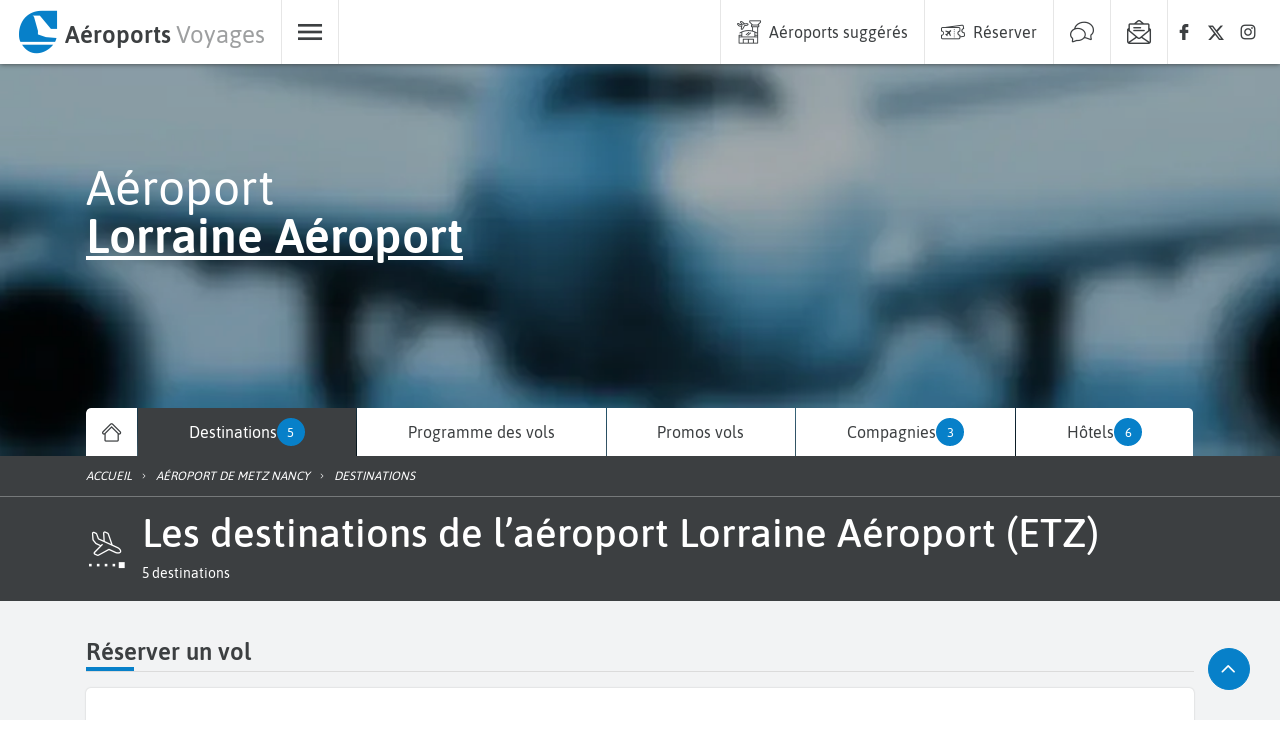

--- FILE ---
content_type: image/svg+xml
request_url: https://static.aeroports-voyages.fr/image/svg/airline/AH.svg
body_size: 8045
content:
<?xml version="1.0" encoding="UTF-8" standalone="no"?>
<!-- Created with Inkscape (http://www.inkscape.org/) -->

<svg
   xmlns:dc="http://purl.org/dc/elements/1.1/"
   xmlns:cc="http://creativecommons.org/ns#"
   xmlns:rdf="http://www.w3.org/1999/02/22-rdf-syntax-ns#"
   xmlns:svg="http://www.w3.org/2000/svg"
   xmlns="http://www.w3.org/2000/svg"
   xmlns:sodipodi="http://sodipodi.sourceforge.net/DTD/sodipodi-0.dtd"
   xmlns:inkscape="http://www.inkscape.org/namespaces/inkscape"
   width="198.96512mm"
   height="46.302082mm"
   viewBox="0 0 198.96512 46.302082"
   version="1.1"
   id="svg887"
   inkscape:version="0.92.5 (2060ec1f9f, 2020-04-08)"
   sodipodi:docname="AH.svg">
  <defs
     id="defs881" />
  <sodipodi:namedview
     id="base"
     pagecolor="#ffffff"
     bordercolor="#666666"
     borderopacity="1.0"
     inkscape:pageopacity="0.0"
     inkscape:pageshadow="2"
     inkscape:zoom="0.35"
     inkscape:cx="417.42563"
     inkscape:cy="-495.35714"
     inkscape:document-units="mm"
     inkscape:current-layer="layer1"
     showgrid="false"
     fit-margin-top="0"
     fit-margin-left="0"
     fit-margin-right="0"
     fit-margin-bottom="0"
     inkscape:window-width="2496"
     inkscape:window-height="1376"
     inkscape:window-x="2624"
     inkscape:window-y="27"
     inkscape:window-maximized="1" />
  <metadata
     id="metadata884">
    <rdf:RDF>
      <cc:Work
         rdf:about="">
        <dc:format>image/svg+xml</dc:format>
        <dc:type
           rdf:resource="http://purl.org/dc/dcmitype/StillImage" />
        <dc:title></dc:title>
      </cc:Work>
    </rdf:RDF>
  </metadata>
  <g
     inkscape:label="Calque 1"
     inkscape:groupmode="layer"
     id="layer1"
     transform="translate(180.36946,28.531994)">
    <path
       style="fill:#d71920;stroke-width:2.24636531"
       d="m -11.764245,-28.531994 c -16.76688,0 -30.3594,10.36473 -30.3594,23.1510421 0,12.786312 13.59252,23.1510409 30.3594,23.1510409 16.7668602,0 30.3599,-10.3647289 30.3599,-23.1510409 0,-12.7863121 -13.5930398,-23.1510421 -30.3599,-23.1510421 z m 0.006,1.558561 c 25.69141,-0.03073 28.71453,20.1729291 28.71454,20.1729291 0,0 -9.3651098,1.897949 -18.5415098,-8.7048951 0,0 -5.64313,-6.017961 -7.26726,-7.257955 0,0 -2.8686302,-2.958247 -7.1794002,-3.634403 l -1.17255,-0.287838 c 1.92008,-0.193889 3.73342,-0.285789 5.44617,-0.287838 z m -14.35758,3.327446 c 0,0 5.38679,2.495337 9.27076,6.866764 0,0 7.8642102,8.4058601 9.3715102,9.1741171 0,0 -3.1559202,2.210464 -16.3623002,-10.3265011 0,0 -8.1075,6.48556 -8.49612,11.8633581 h 49.32619 l 0.0512,1.682585 h -49.47142 c 0,0 0.38616,4.70585002 7.91373,11.721248 0,0 11.01868,-9.704202 17.0883602,-10.618473 l 0.339,-0.04703 c 0,0 -4.0297702,3.41233302 -6.7029402,6.440434 0,0 -7.47361,7.7791729 -12.90981,9.6526429 0,0 -20.05361,-8.5523099 -11.75329,-25.988597 0,0 2.89369,-6.073835 12.33516,-10.420552 z m -130.013255,3.582727 -2.03502,9.792167 h 2.54713 l 1.9296,-9.792167 z m 14.19706,0 -0.98392,4.259172 h -2.91352 l -0.2899,1.967838 h 2.5523 l -0.29662,1.307414 h -8.0083 l -0.72554,3.3491491 h -3.16776 l -0.29197,1.967839 h 5.60689 l 0.61805,-3.0592451 h 8.1902 l 1.96783,-9.792167 z m 38.15013,0 -1.05575,4.259172 h -2.25774 l -0.43564,1.967838 h 2.32699 l -0.36121,1.307414 h -5.35317 l 0.58188,-3.275252 h -6.18463 l -1.09141,5.532995 h 3.74654 l -0.21756,1.0914061 h -6.08128 l -0.3638,1.967839 h 8.33644 l 0.61753,-3.0592451 h 8.26255 l 2.00556,-9.792167 z m 17.317289,0 -0.655775,4.259172 h -3.098001 l -0.653709,3.275252 h -3.055109 l -0.512115,2.257743 h 12.011155 l 1.058333,-5.532995 h -2.949691 l 0.72812,-4.259172 h -2.801379 z m 36.948126,0 -1.96318,9.792167 h 2.47065 l 1.96784,-9.792167 z m -15.99178,0.04703 -0.47181,4.259171 h -2.91352 l -0.65577,3.275252 h -2.80345 l 0.47388,-3.275252 h -6.37068 l -1.05574,5.532996 h 3.89485 l -0.1819,1.0939901 h -6.626472 l -0.179835,1.965771 h 8.880077 l 0.6196,-3.0597611 h 20.13004 l 1.89342,-9.792167 h -2.40346 l -0.8382,4.259171 h -3.48557 l 0.16329,-0.727604 h 2.59674 l 0.35967,-1.965772 h -2.51406 l 0.0408,-0.1819 -0.51005,0.03617 -1.12758,4.843115 0.47181,-0.03617 h 0.0765 3.53105 l -0.22014,1.307413 h -6.29677 l 0.32814,-3.382739 h -2.51354 l 0.47387,-4.151684 z m -72.723725,0.02739 -2.03761,9.793717 h 2.54972 l 1.92753,-9.793717 z m 38.04212,0.02222 -2.03761,9.792166 h 2.547653 l 1.929599,-9.792166 z m -59.31111,0.23151 -0.51211,2.36523 -0.94568,0.108004 -0.17932,0.765844 h 2.80345 l 0.50746,-2.33164 h 0.32814 l 0.0718,-0.835608 z m -18.92753,0.824241 -0.48524,1.965771 h 5.48545 l 0.37052,-1.965771 z m 47.66324,0.06305 -0.48731,1.965254 h 5.48546 l 0.3731,-1.965255 z m -20.19256,2.920235 -0.43564,1.965771 h 2.61897 l 0.36173,-1.965771 z m 19.36574,0.134875 -1.12758,4.694804 h 3.38326 l -0.10801,0.837675 h 8.37469 l 1.1994,-5.532479 h -2.51147 l -0.79995,3.167249 h -3.16932 l 0.5793,-3.167249 z m -47.64981,0.02687 -1.12757,4.694804 h 3.38532 l -0.10543,0.835608 h 8.36952 l 1.19993,-5.530412 h -2.51147 l -0.79996,3.167249 h -3.16725 l 0.58188,-3.167249 z m 20.74757,0.557072 -2.33164,0.04703 -0.43614,2.71818 h -2.62362 l -0.6289,3.1088541 h -3.25045 l -0.34158,2.183846 5.533,-0.148312 0.77721,-3.2034211 2.37867,-0.04703 z m -18.82004,1.246952 h 1.60146 l -0.14367,1.16582 h -1.67793 z m 110.675935,0.0987 h 3.02359 l -0.11214,1.309481 h -3.09335 z m -20.920168,0.02687 h 2.913518 l -0.220141,1.309481 h -2.947107 z m 11.310418,0.04703 h 1.63763 l -0.21808,1.307413 h -1.70945 z m -53.921765,0.07183 h 1.59938 l -0.14573,1.163753 h -1.6738 z m 15.40784,0.11007 h 1.63969 l -0.22014,1.309998 h -1.70945 z m -59.21396,4.3222171 -0.47181,1.985925 h 5.31493 l 0.36122,-1.985925 z m 27.26604,0.05633 -0.43564,1.965255 h 2.61897 l 0.36173,-1.965255 z m 20.16569,0 -0.4718,1.965255 h 5.31492 l 0.3638,-1.965255 z m 18.05626,0.0021 -0.36586,1.965772 h 2.43912 l 0.39998,-1.965772 z m 123.981065,5.418278 c 1.02133,0.01194 1.60662,0.128157 1.60662,0.128157 0,0 -3.43492,22.4927469 -34.1607,19.4556579 l 1.17512,-0.280601 c 4.31078,-0.662676 7.1768302,-3.556373 7.1768302,-3.556373 1.62412,-1.217525 7.26932,-7.1049909 7.26932,-7.1049909 6.88061,-7.776917 13.8688398,-8.677652 16.9328098,-8.64185 z m -105.563063,0.03152 -1.163754,1.381312 h -3.057176 l -2.839619,11.395685 h 10.737845 l 0.763778,-3.023585 h -7.098276 l 0.327631,-1.745115 6.734471,0.06925 0.546219,-2.473235 -6.770645,-0.143661 0.328144,-1.56579598 7.42642,-0.03772 0.615469,-2.43964302 h -3.239598 l 0.840261,-1.417485 z m -12.403892,1.190625 c -3.52182,0.03334 -7.68995,1.240412 -8.34575,6.584096 0,0 -0.50769,8.7020319 10.921819,4.128431 l 1.273823,-5.186765 -4.016812,-0.0088 -0.82423,3.416845 c 0,0 -3.60322,1.358643 -3.4954,-2.008661 0,0 -0.0721,-4.93749798 8.774142,-3.40547898 l 0.799952,-2.86183902 c 0,0 -2.348352,-0.683773 -5.087544,-0.657841 z m 42.702815,0.04496 -2.76727,11.554851 h 11.06754 l 0.48524,-2.978632 h -7.52305 l 0.43563,-1.583364 6.74843,-0.09922 0.43563,-2.529044 h -6.64921 l 0.43563,-1.63555898 h 7.71633 l 0.68058,-2.72903302 z m -21.306706,0.04702 -3.063897,11.528495 h 3.592029 l 1.169954,-4.223515 h 0.50798 l 3.56464,4.223515 h 4.07727 l -3.46387,-4.681884 c 0,0 4.17379,0.433975 4.48603,-3.59151298 0,0 0.14621,-2.76529502 -2.4753,-3.23029302 z m 14.893146,0 -2.8391,11.45873 h 3.42098 l 2.98535,-11.45873 z m -88.355845,0.0739 -3.06441,11.528499 h 3.59409 l 1.1684,-4.223002 h 0.51212 l 3.56051,4.223002 h 4.07727 l -3.46387,-4.686022 c 0,0 4.1736,0.436041 4.48809,-3.58944398 0,0 0.14621,-2.76547802 -2.4753,-3.22822702 z m 24.99744,0 -7.6693,11.503694 h 3.73827 l 1.40819,-2.279967 h 4.45916 v 2.304772 h 3.62355 v -11.528535 z m -41.73957,0.047507 -7.6693,11.503694 h 3.73775 l 1.40664,-2.280483 h 4.45864 v 2.304766 h 3.62355 v -11.527977 z m 10.59573,0.02429 -2.8391,11.4546 h 3.42305 l 2.98328,-11.454601 z m 41.67033,0 -2.69338,11.4546 h 8.95605 l 0.66042,-3.032895 h -5.19348 l 2.06189,-8.421705 z m 43.635575,2.31872002 v 0.028939999 c 0.0292,-0.004499999 0.0518,-0.018099999 0.0765,-0.018099999 0.76377,0 1.38338,0.572958 1.38338,1.27382598 0,0.707605 -0.61961,1.27589 -1.38338,1.27589 l -3.55172,0.02479 0.62012,-2.52955898 z m -73.460625,0.07183 v 0.02687 c 0.0269,0 0.0495,-0.01344 0.0765,-0.01344 0.76601,0 1.38337,0.570193 1.38337,1.27330798 0,0.705358 -0.61736,1.273823 -1.38337,1.273823 l -3.55379,0.02479 0.62012,-2.52956198 z m 21.48189,0.354502 V 4.0582661 h -2.91352 l 2.18333,-3.63905198 z m -41.73957,0.04754 V 4.1052921 h -2.91145 l 2.18332,-3.63905598 z m 71.181182,8.89661698 h 27.716653 z"
       id="polyline7"
       inkscape:connector-curvature="0" />
  </g>
</svg>


--- FILE ---
content_type: image/svg+xml
request_url: https://static.aeroports-voyages.fr/image/svg/airline/TB.svg
body_size: 35776
content:
<?xml version="1.0" encoding="utf-8"?>
<!-- Generator: Adobe Illustrator 16.0.0, SVG Export Plug-In . SVG Version: 6.00 Build 0)  -->
<!DOCTYPE svg PUBLIC "-//W3C//DTD SVG 1.1//EN" "http://www.w3.org/Graphics/SVG/1.1/DTD/svg11.dtd" [
	<!ENTITY ns_extend "http://ns.adobe.com/Extensibility/1.0/">
	<!ENTITY ns_ai "http://ns.adobe.com/AdobeIllustrator/10.0/">
	<!ENTITY ns_graphs "http://ns.adobe.com/Graphs/1.0/">
	<!ENTITY ns_vars "http://ns.adobe.com/Variables/1.0/">
	<!ENTITY ns_imrep "http://ns.adobe.com/ImageReplacement/1.0/">
	<!ENTITY ns_sfw "http://ns.adobe.com/SaveForWeb/1.0/">
	<!ENTITY ns_custom "http://ns.adobe.com/GenericCustomNamespace/1.0/">
	<!ENTITY ns_adobe_xpath "http://ns.adobe.com/XPath/1.0/">
]>
<svg version="1.1" id="Layer_1" xmlns:x="&ns_extend;" xmlns:i="&ns_ai;" xmlns:graph="&ns_graphs;"
	 xmlns="http://www.w3.org/2000/svg" xmlns:xlink="http://www.w3.org/1999/xlink" x="0px" y="0px" width="59.241px" height="20px"
	 viewBox="132.769 45.171 59.241 20" enable-background="new 132.769 45.171 59.241 20" xml:space="preserve">
<switch>
	<foreignObject requiredExtensions="&ns_ai;" x="0" y="0" width="1" height="1">
		<i:pgfRef  xlink:href="#adobe_illustrator_pgf">
		</i:pgfRef>
	</foreignObject>
	<g i:extraneous="self">
		<g>
			<g id="svg2816" xmlns:svg="http://www.w3.org/2000/svg">
				<path id="path2832" fill="#DA2128" d="M133.897,50.454h5.64c0.554,0,0.97,0.174,1.134,0.959
					c0.182,0.872,0.107,1.479-0.876,1.548l-1.771,0.127c1.303,8.226,8.924,10.907,13.074,2.047c0.687-1.467,0.911-1.733,1.664-1.547
					c1.02,0.253,1.159,0.777,0.673,2.255c-3.587,10.922-15.645,12.017-18.011-2.569l-1.438,0.104
					c-1.171,0.083-1.217-0.903-1.217-1.451C132.769,50.842,133.172,50.454,133.897,50.454L133.897,50.454"/>
				<path id="path2834" fill="#DA2128" d="M154.407,45.171c1.155,0,2.091,0.936,2.091,2.091c0,1.155-0.936,2.091-2.091,2.091
					c-1.155,0-2.091-0.936-2.091-2.091C152.316,46.107,153.252,45.171,154.407,45.171L154.407,45.171"/>
			</g>
			<path fill="#DA2128" d="M180.4,62.776c-0.205,0-0.366-0.011-0.485-0.033c-0.118-0.022-0.203-0.056-0.256-0.101
				c-0.088-0.072-0.132-0.193-0.132-0.363v-3.576h-0.519c-0.185,0-0.302-0.016-0.35-0.049c-0.072-0.036-0.108-0.139-0.108-0.309
				c0-0.138,0.013-0.289,0.039-0.455s0.067-0.299,0.124-0.4c0.044-0.068,0.106-0.115,0.187-0.14s0.183-0.036,0.307-0.036h0.32
				v-0.721c0-0.481,0.104-0.9,0.313-1.258c0.208-0.357,0.488-0.609,0.84-0.754s0.724-0.218,1.117-0.218
				c0.262,0,0.518,0.024,0.768,0.073c0.251,0.049,0.464,0.119,0.637,0.212c0.148,0.081,0.25,0.153,0.304,0.215
				c0.054,0.063,0.081,0.13,0.081,0.203c0,0.129-0.054,0.303-0.163,0.521c-0.031,0.061-0.062,0.12-0.09,0.179
				s-0.06,0.109-0.093,0.151c-0.035,0.042-0.074,0.077-0.118,0.103c-0.044,0.026-0.096,0.039-0.156,0.039
				c-0.109,0-0.215-0.024-0.32-0.073c-0.281-0.093-0.52-0.14-0.717-0.14s-0.354,0.06-0.473,0.179
				c-0.118,0.119-0.178,0.324-0.178,0.615v0.673h1.156c0.181,0,0.298,0.017,0.35,0.049c0.045,0.023,0.073,0.059,0.088,0.103
				c0.014,0.045,0.021,0.113,0.021,0.206c0,0.142-0.013,0.296-0.039,0.461c-0.026,0.166-0.067,0.299-0.124,0.4
				c-0.044,0.068-0.106,0.114-0.187,0.136c-0.08,0.022-0.183,0.033-0.307,0.033h-0.958v3.576c0,0.102-0.011,0.178-0.03,0.228
				c-0.021,0.051-0.057,0.097-0.109,0.137C181.04,62.731,180.793,62.776,180.4,62.776z"/>
			<path fill="#DA2128" d="M184.437,62.776c-0.205,0-0.367-0.011-0.485-0.033s-0.204-0.056-0.256-0.101
				c-0.088-0.072-0.133-0.193-0.133-0.363v-7.11c0-0.243,0.045-0.408,0.133-0.497c0.076-0.077,0.272-0.151,0.59-0.224
				c0.334-0.057,0.545-0.085,0.634-0.085c0.056,0,0.11,0.006,0.165,0.018c0.056,0.012,0.098,0.031,0.13,0.055
				c0.064,0.057,0.097,0.198,0.097,0.424v7.419c0,0.102-0.011,0.177-0.03,0.228c-0.021,0.051-0.054,0.096-0.102,0.137
				C185.076,62.731,184.83,62.776,184.437,62.776z"/>
			<path fill="#DA2128" d="M187.877,65.171c-0.29,0-0.514-0.027-0.672-0.082c-0.159-0.055-0.238-0.163-0.238-0.324
				c0-0.077,0.017-0.162,0.051-0.255s0.084-0.202,0.148-0.328l0.981-2.072l-1.946-3.837c-0.064-0.125-0.113-0.243-0.147-0.354
				c-0.034-0.11-0.051-0.2-0.051-0.27c0-0.138,0.079-0.235,0.238-0.294c0.158-0.059,0.388-0.088,0.689-0.088
				c0.221,0,0.39,0.018,0.506,0.052c0.117,0.034,0.203,0.078,0.26,0.134c0.056,0.055,0.097,0.108,0.12,0.16l1.247,2.654l1.224-2.679
				c0.048-0.113,0.134-0.194,0.255-0.245c0.123-0.051,0.305-0.076,0.546-0.076c0.313,0,0.546,0.025,0.695,0.076
				c0.151,0.051,0.227,0.156,0.227,0.318c0,0.076-0.02,0.164-0.058,0.264c-0.038,0.099-0.087,0.211-0.147,0.336l-3.108,6.588
				c-0.049,0.094-0.106,0.162-0.175,0.207c-0.068,0.044-0.158,0.074-0.269,0.091C188.143,65.162,188.017,65.171,187.877,65.171z"/>
			<path fill="#DA2128" d="M173.633,62.398c-0.108,0.085-0.254,0.164-0.413,0.237c-0.264,0.126-0.551,0.256-0.811,0.256
				c-0.179,0-0.309-0.047-0.408-0.126c-0.047-0.036-0.081-0.076-0.108-0.11c-0.021-0.028-0.041-0.057-0.063-0.083
				c-0.068-0.084-0.136-0.207-0.203-0.359c-0.415,0.394-1.155,0.726-2.232,0.726c-0.911,0-1.632-0.223-2.147-0.692
				c-0.503-0.457-0.789-1.115-0.789-2.024v-5.19c0-0.219,0.046-0.368,0.209-0.486c0.169-0.125,0.492-0.167,0.903-0.167
				c0.402,0,0.727,0.042,0.895,0.168c0.161,0.118,0.207,0.266,0.207,0.484v4.952c0,0.737,0.313,1.101,1.219,1.101
				c0.906,0,1.441-0.52,1.441-1.232v-4.82c0-0.219,0.047-0.368,0.21-0.486c0.168-0.125,0.478-0.167,0.891-0.167
				c0.402,0,0.727,0.042,0.895,0.168c0.161,0.118,0.207,0.266,0.207,0.484v5.763c0,0.19,0.031,0.36,0.068,0.497
				c0.036,0.132,0.078,0.232,0.102,0.289c0.074,0.143,0.14,0.281,0.14,0.466C173.845,62.203,173.734,62.319,173.633,62.398
				L173.633,62.398z"/>
			<path fill="#DA2128" d="M163.761,56.395v5.754c0,0.22-0.046,0.369-0.21,0.487c-0.168,0.124-0.491,0.166-0.891,0.166
				c-0.414,0-0.738-0.042-0.906-0.168c-0.162-0.118-0.207-0.267-0.207-0.485v-5.6l-1.021,0.07c-0.913,0.063-0.949-0.682-0.949-1.097
				c0-0.82,0.314-1.114,0.88-1.114h4.4c0.431,0,0.756,0.132,0.884,0.725c0.143,0.66,0.084,1.119-0.683,1.171L163.761,56.395
				L163.761,56.395z"/>
			<path fill="#DA2128" d="M177.605,62.653c-0.169,0.124-0.492,0.166-0.892,0.166c-0.413,0-0.739-0.042-0.906-0.168
				c-0.162-0.118-0.207-0.266-0.207-0.484v-7.135c0-0.219,0.046-0.368,0.209-0.486c0.169-0.125,0.492-0.167,0.904-0.167
				c0.401,0,0.726,0.043,0.894,0.168c0.161,0.118,0.207,0.267,0.207,0.485v7.135C177.814,62.386,177.768,62.535,177.605,62.653
				L177.605,62.653z"/>
		</g>
	</g>
</switch>
<i:pgf  id="adobe_illustrator_pgf">
	<![CDATA[
	eJzdved6KkmTIPz9Ps/DPYAsCFfeyEsg5L33wpQkjhAgzOnu+bH3M9cxN7YZacpRFujdd7/peXWk
qKyMzMjIcBlROZ86u8xvNTo1Iy8WuGTi1/x8qWdUB53echKDk/ut1rA/6AEofZFJ8kqBg1Zb+9or
bXlj9PrNTnsZPyNPK/B++rTV/NM0eslytVWrtjPJdAaeXTUHLQM9vbref2/9U+j/+ciYaFE35eoA
PZWKclHgeDUpL0t68uwYt6i2/1T7/eZ/GYBK1EQAbneG7Uaz/bHd+Xs5qaIXeEHik6oKvygCtNhr
Xhh9d7OCzOu4aUHgcHuloMq6Bi8RELxZ7tSH30Z7cNbr1I1+v9RpdXr95WTpn2o7eVz9QE+qyXuj
1er8ldxuVetf6J2tffm10mwZiADf1QHqDtNja58XXreHzVbjZPhdMxBtFE3AcPEV93rdR92hnuF3
DFdf978R6NIYDNCoEVJM1ovdbftYEBT/l368MLr/89899MJzhnXb63S/q72vfuTpwltXxne3hRaA
kEnSCzJqInPoH/sfrDGaJ24oigiBqvNJXZELHCciVLysFBRdF5K8jB5KnCTSlyyaGog3/lpOnnTa
BiXcVm9wSVZXkjiO/KSPLoYto3fdbg7QfBQM0wnljjsNo4XesLqotKqYYPg/3vpJW1xVex/GALFE
pzUcYLbVTCxodY6q/xiwyDxFcto12ledGzxUWVELAiKCqAqIfEkJjVCWkjonJwUF45ERKoE3UfPW
T4oAeoO+GBYVVvUMrdtpr/nRbC+zYaqvu71mw1p9VUhq5AfuvaDZ/qez/9ERo/kPBkabTQFxXunY
xkdc4fgUsO60G6XONyxFH+8jA+FHzNXqfNCn1h/4Gepi2KXTwIBXtHJnvWYbOk78OiHPtNez1hA9
3O11ht399nsn8StN5MiNUUeyAi1vI3la+43+QPKAwvp44ycbRrK12AS2tx79l1GoNruZkL7RlHtG
kjxF7+I/0b/v8G+U98vGO9qvVgeIqRC/JY2/B0avbVBBuNP+Y7Q63S70TH83ktV2I3lb7XWjYDlr
VdvVXhI/GEVyZiBSDtE0Gv+0q9/NnyH6bRG/iNoeNf+gFlXUIhIixFtdRD/8Em5jIg1tYHsUCVV1
8ImEn9Fu9EenVH4SZf6jV23Av7C8QGWjn3TMirwcBdflP9+1TqvZ/0avmr8bZm8mKOK4YYynbTKB
3rD/mbzqdFp+iw/y3IApfHcGzXcgZG9AXv7Pw2Y2DsREcFR7g2Z/gLmN0fE/Flep2mo1ETt1P5v1
COjqVnM7Sp9eIjFgHa9j9AVsvr8P+5g3R978T8RH2TS502gi2esjOgLbXP5VHdQ/k0fNWq/aaxoh
2xoW/r3ZbqCBXg6bAxg4XbrOd7fTB6lhrRs0rtgaW13Lr0hb2bVRPh+qp3TyDCyOwT8tA6nA4mG7
81cb/5VcRoN7PEOyuvE///1eHQ6eM8niSRUNLIfaXTaRjWSYDbnkKfywdD6fvKsC5AL9QGYCBwZB
QVF1RRPxL5wgCKCuOV6R6Gt3W/ACMxzu/oG/DtBvvxHsryTPJY+Tj89cspFAD1G3GEcDDQVrhORK
4leyiFQY/IKnhshhm1g4hc6qLWQfGGQaZ7Xo43YYnnj6d/8FpHOYo2d19L9taxwmtnhLdIRkx8iy
jE6YNBuTK3iOPCSqBLr6/xgcdeaG+mGgA2eWLnJoED/MvxYZALgG/mzWweyp9v4hAC5Z3EcP02C5
byFnaAsr4QzwHGq91etV//F5U+NlHVv4Gq+hpdNlPVm8MKqtsw4aFzRIprH9TIxM2iNDV272kcn/
zzHyFeiTNBgqoH2Q1/en2mwlecT+yPauI1P7coDm+pFMw26gzXmCDO3QrQsKsvkXzOWwBnRhtK46
F2QsZHBnnX4TJoQfC6wP02tR4nbBWyPbRqIvmd7vI/aodaq9Btom1WFrYBv+CvsnzdpgUjO63x0f
naB5+1AevfX3d6uNGuSRXOw1a8OB0fdasv8j3UwJi61d/RP5rD2D8YxAeYY9hh+Df7qMlOmFdv+1
//7XCuIXxij2pn+qraHZFh70fRq27cvDWub+LxDcnxR8MCkiEKDfataNSBRwz3z6Q3n/K/I4/l/g
wT/VXv8/nwn/r5Oq3WkbUajU6tS/jEYkMrGm0xSe40+w1sRBPz7KJBHPXBpUMUSYqL35/98kE5pb
s1prxRBO/+mcHl8oLP+JLhag7X8Gw8M868P+oPP9HyD+/lUWXe5XwQ0D4xrtw/8MNcr2DRrQf9p4
/jMI9G0Mqg20YlMYjD7xYGYb1B+LtAFsrXOem1tUmB/UrTaYBuSYB/Jd7X9ZZCSwfrczcLertpps
K6lssze6zQKFSRRU77R61ti29pNbw0EneVHtDwyImbt7RR4sn2QTSH61kZLuDAfJDxK1CWrb7Hfg
PChZgygtItFoaz3ZrXaNXrLf/B62cCDfxS7QpEpdq2QdzmxcwgwaIFez3e9W0frW/0HjajaSfWse
siAJmm9vSQGNbhi57UfPMJkotHHPtGUUWRZl/6a8fQyhbe1jCG1sjQEfeppNWTiBHIteWuTiHUt5
1jP6Ru+Pkbwy/h7gsF211mw1B8zDTT9e/M9/s8Ow5HfnH6PdhmiO2+PHnZkhDHwalKRHTWj1MZZB
0h4WkDm2IWBax0b/02RQct5jncHRV0TO8crpcNBFXBryksVFo+M7qrY/htUPI3nW6ZqcnibH1LZd
/7W1Xxm2Wuxlep6NnrJxCaqiUjS28xE4onu9aH58DnZt68kFNdz2ZhLPthfmuluU9Gx42q3WrfWU
5MDGlWrd2Gp/tIzQ5kfG+0hrWfMdCjTf+XtgSUhJ1lTJZ4KVVqfTs1MtiMS4sY1yoW2jUA43dFJO
8OnzylIrGq/zBTmpSRL84w6yuV+8HFTNmJSHmFWS7+b+qbYHzSQS/tW+R0PO1hDJ7VazbST7g17n
y4jaeoD2PpulIvB+ywJraF8VWdM1PqCtbVEkf86AA2+0z8rN/qDartv5P6DrKGsI7ZxLGLLc7+99
Y2BKST58AevVliXP/PouGa1WqTO0r7HntCB9IXwf4V3q2Eiib1vAbBP8gj+p9uAsvdPeM6B3ZmCo
PGZmwtNhtABi31Tbzf4nWks7S/M+vNdliqfzx+h1IUTeD3mj3mp28dlPy/gbqb0PtHfMVzjOkvP2
d3pYO+T/4HSBZK3asrEYl8zLTKUEzOzCALvlj4F5xHOKmiRiSolIdYRTCq8gxNANWB/HUgYqB/zK
TbPfJPoZpIdL7qh6JLlj9XbV6TrmEUt8Wd1sdwbIpXT0pKgxeAf35ElZVZdjUBZ4MCZhrXOP/XbD
+PvSqHfajZgvVZq9fhgizDwBK+j3njmlaSy82dlE6272MrrsaVmTCqqkq7KS5EVOKYgq2mF2W+ry
Zhfnnm13/r67Z28hcwv/X5L94noBNITjBR5JJtyzT9cOOZYWBb2AGkua5t36ttkYfJruEpp+vdNr
GA0PRy5ZPOkMnM+ZkjpCgoadEO2XLeMZTqm9zGeb3SwkkYcWZCs7rQJw58Ac2AJzwPK57FIT91gC
cVmi4vLCKS7dbU+pIXDpazY4ml1Z9oJqOSekDbHHiyRBK7ntkLi8q+2pW/RHIxif3Dm7jEExaB1G
MtJnRJqRxuFEc7bzoRppFJFstMcAlakn2x1LpyabbZou0TSFRhhLW7QuWgG84u9OrdBFzhLyxD/c
AxtpB6irrVZIs/5Xs1tDE/1yCUF3u56BptM3YIi9kKbIK25Z4jE96qe6X2D+dJxpsXdsEU/qSwPF
Dzo1SGBJApUjUnwkmyRg0DBDA/fmPGQfGXF/0Co0yHk2HrhJuxCqwHv0BVuMK8pL3cY3etxqRx9X
txG9exK4tl7xYoFut0fbBQwAGtEBMHtblwsCs43dTf+yqQcNaUjdt+WnXe0gFSX5NcRZrIUWUqSR
Gw86LEAha2JBC27cs41DE7mC7Dtk0r6GNTlbijLiw2a7mewinuw2Wx3YTkGLA/20HbJ3FFfdTUn/
Vg4qBnTWsbtrAd25243wA26GI4whwqVh9Jsf7apHdMlTUtSgqCCsT9yy895suS1Bb+HTrzUH39Vu
dPnmXJjRubd6Bdi0IU2QVYxE8ABC0kETgqam6qlBzYMZrPZs3msUkOMJhRI2mvq1fEe6+bPT+y+2
DXyadWmqTyBjYMQfhWBmpI3Y6R3P+TbrQyDA7C204Z+Qmfbr3Vb9nwAJRhrV2yNuh7vRAHkM9qi8
zyzRkrWq3QjkoA2DJtD9+P4qGG04WAqU1NCsDyl50XgZtyei3bZZoryEdsEAaorYYKBGw0saQluk
FsBUcwkq78GjCYbPsN7rdMPagFXVRBZDWDsIeeBSq+C9QvDC6UCt2usHLak1DSQj7eooQuuBfV5h
je36SPFtjuuRXCOJ0NoaSYTG9pF47az39qDQaIVIRNKo23vvtAPFIbTrD2vmLhW9VquPpvvHCDKV
UZNaE2zHoEXvF9rGR9WWEurTCpwB5C71Q3gIGiK91A7prcVDf1UrFOnNDP1C/7OKjHcjiFrQyhhA
6K6NxmfRw7M/VzPVSxv83S04A34i54UXNev13MdG+HjKq+nHSFOfhlRl2kLrXmtrNSQR+5CmSAUG
Y4WDgqrTy/Vp2enWgyQObtEPWn7cojG0PPdI54SuHkLME+SX9SMoE9zsfdiuB3ENaUSDBibnhGgQ
/FK13TaP4r2dY9ws1PGof9ttrfR14bKQvDVqyVIHuayN5FP68vb07CmT/COEuIDfyBq024xeZihq
BD6cIxDv1YjF4evf/wT54baWncFnqB9OzFSvvRKmKxy+SASJ7mjvKT4d3Q/7RrlT34Y/vd33Lfam
3YG3B3Vk6xj5rPm30Tozeu+G2dJxrk2iXLu9agOMXFwNSA66A4+2yVtHEDLa6pG38OH8yFtOXCQ0
FBsZeS0KNkaDkWOwdnUkTWSkzWfnr71mw82wlze7O23E5o6YnPnku2Y0SFxs9GEFqaejTt1uDInW
07OeUW86dRwZF3rGipjd04LXPt49Xrgzp+fCbzv5tfcCyTaHRs8b99+0os21f9Cz8hULG0sWEBet
OPHYR3CJrAtSu+uBDJdGQZCo362aOnDFI/xkKwxyVaUAf5ByFRg5e5j4VYQHdhCEtbYuS/v7mlw2
QG7hnrPr8pua3bipFbli9jif3fgciPCbIK2eL4vmg3PzN/xgRdy4GmyX3/Xdr73Zi7Vq+Z27Xzef
Ctm1C+UzlRH31lL54uIFQpPKrn+tpjInD3oq99lEz97eC6nscPkylTu+K6fy3LHAFdfu0xi/nCpl
zqW+0D9Goyt/SRunb+vitiZqyoPy/bCaf6t01FuRa1hPub1Xo4TQ9Hrra7WtXPfkYPNQ769re6u3
hUrnQbrZ6T09cOWHyv1VZW1rrc4vbaltikacizc5IBqZX68npXI3L/upvJbXUtl64Q==
	]]>
	<![CDATA[
	EualAWwnlXttyKlM86uVygy2mzC5jH1yUu6CK0qXFyZqMnU6m7f5FkIDTbt0RdbuJULa7U7/hPxG
3zzqo3GUEYa7L9XdBMbZe6o+SgXxSBtm13dTCxZdC8W+tovQCMP7txqC7La4xsJ92d7vSv+u95wp
H8NQHQNE5EYvZx+kGWF5Cb3GY2qe2rA+XytlCytC40Isn4tfPT+sb73nn8G1D9ZSTbmo5gUvrMAC
fe2W95vunqTPb315Y12dWegvznW6Xlh7w7fCXLo2d/GEsdK1sSHmKtzGqg9WZXZOW3nXvbFK909c
5Wr73AsrQtOfqXSX50+bxxde0+V2ZztHvlgXD46kYz8KX/ee6sIBYIUSvFEiz9yK8/JgEb0pdUaW
dnlunWI9W1x0rat0pe62MFa0yWo7Fla8PVf6z73nmxrm/cwo1uVX+brxUfTE+pK/OvHFqhbfLxcx
VoTGhRgtLdqr/eVs3xvrmfoi3X0e5byw9hfX73kvrAgNQix/Zha3jV2v6cLS3nMVnTvxxDpT+VDn
Lr6FUy+sXOX5uYKxYgntnq4yO//VPi75Ya1yu7m3G2+su9zWopFW711YmUzrDWZzG3S69/m0a/Ns
nEhrTwTrztNXxYH1YZU7UvM8YF0awbpndPCWRWgQYrXrnu7R40PVB6syq341Ki9+WMvc8dKz7sIK
aAji/Z/lzd+9kwtPrJcri6Iv1kPjUuR8sD7mucvXzAyg8Zzu4Z5x8viQSXtivVlsf/hivfw8p6LY
worRUMS73M1hd9Ub65E4f13ZXF3zxto9mPHFevO6OzMgtoDndE+5243DsjfW4/Wd15fz52dPrM+n
X/surAQNRfz7Xm5UfLA+adxzv5X3xnryu/t9qmuiJ9bX/TxIaN/p9uYvsykfrPfX3E7z+8ATq3aS
n0ltPud3ENblH4wV1JoloYav6ivFWhMzrs2TeTiqLmGswuJ6es851yPubWl5C7DmRjTP6+8fhGaB
P3i9QojXem652O8srFGsg42sa64ppPwzBOv2Pb/vFIq5Xv96PQVYCxgrzMYuofbzbLqlgQtrdmVv
RiFYN/jDvAOr/JnrSidvGKs4t1w6dGKdw4qgWmsDYs493d6W0WFsfJByS2P59/I2xbp8XnBReKZj
vF0RfWdUXxW3ySHvXS+8dJatBq6n9+f8943f00+wyYZeT5kiQIK4vODzOlqHhWxpnj79baiup4rG
v7KR978099P258wd255eDdSz/eUn36easHTx5v/0s/qyaD11E02Z3RIWHuq+rx9l2xuC/9Pa6fuK
11NCNGX2dKZe2/N5Xdtb2Fu97pOn74s/uqvz62xz5Td9ys8su5/WDi7bJtE8GtyUs8z+9Hh6O18r
pvyfPpWX16yno0R7m39R53xf/z046+75Pv26EbbPvZ4yon1/VdZf/F5HEz5fkX2fHgjS+p3v03q7
dnkUQLSF1ML+05Lv052t45rh+/RA2JjhA4i2lRLmMss+r8t73M7aEpv1cnrF9TR7dd7foE9LhdWR
7bl39ba7tOXVAG/epbkNZip7Pd142Dy1P0XOm815LOWXStiyWXwsWf6b3XmrvMoBzpswmAP3uJTK
H+j3yD3+fQU/CgCrpHLlixL8uEViT5/Dpjp1GImwoQirF9tMiPZmhMW1szxVDvy8XWGsz4qw2Q++
iTOEnDfbrioea+1F5GneDbGERv4Qwvm+aiKcLTbXahkk52Z2wB/KO0S3HWt2Vfg498GqzM5ed1uP
DlvAQgwa+MEXK1JJv3lfrFzl/eTSCyvbN6BC617TBawNO1bpcs6GVTvZvrRhbSwszFpY+7OfxoXd
FhBdRF7/mft+ZFh3Ww6smXtfrIjCa4IXVmaqY9fCnK7oIjK4Fi8+WO+f/ec6U+lLTlvAOV3sWvhi
Bdfi0xvraqrghZV4axjx0aIvkbGd4osVjJQrx7oaOsOPf2MsgIyw0kPjO7gpafcy/G6HtlNmf152
7k4dwsanqfxJuY+Kjm0066etrC2AZe3gt/S3MzSEtEFl2MNyBhHmcpNJaOvNYnN2OWf9WO+mG1c0
JIDDW4iu693MatcWbYIO1vW9ud94EOv67mMZSbDqDqAWTafQNoT1nXn6I3fcoRiwcc0wWMNBk1vr
kiaOyBoWgNvFT6M8b/64cDkeNER2arYvA5pd+4TfDjbYoK/P0J8L4O4NlxiBiEfgiuydE096wUZG
F/W5A3l+Hv8AzrwNG9OXvu81JoSGDut1uIg4+DgnLG5w+1Z4xxXcxIQXnofbhxbhvakOP+jYpQ6N
QLknCbGCVIQZ4h+ha3gJLm74Ms6aM1zynSHYxNe+a4gd9mjLCGvYcTFqKL1oV9jkGO2NX9r+XQnr
LQrPr+QtW2Bi/tp9+gkmPQibqNRHFtPDmDvIJQUQvYTtB/1gTHo5pVDGkkLMFkAjetlxrq847ors
PO337DRE/ZkOu4ODF7Ag8iHfy45JYZ/h5HZy5AclnxkgHmXe+7xze9qFuPf2xME/z8ndu7enuSJx
Jidu3FwdB9Mar83u4QKM/MJnMOVslHkZZ4UFygIjPL9D0Nx0Jp4SeIt3tkGYm9ElbN4yC2iAd2Wf
pcp1+erc4l4YH/oQBqOhtOF8aVP87GTXGAeZDI2jR95k5l1dWTGbaL05N+DSqBlQrXjtPhKEjLsB
qzN3w8DVnOVz13wOfjyy2dCzihH2QGIyvXPou6psSeEHWlIr+j3KINUKoHGJRHtvp+fmsGxjQ7MZ
7HoObH231veaJjA0arDJGYPr4oh1FrAs2dFlaez6Kj28b3wEkTdrf2l9XyPB15S0tKdjkZGN8zgI
1FTuRfZb4V2gyZ7LuHVpqshGVWPXKbXdagqjQRxs6eKAYQ02DnzGdHpBh+MzJkeUgwzL39Yzly/S
Gupzbo9gxNoI9ggca9gONvTIGoK3FmUZd8++J+EIu5KG3i7b0+Ivh3ahMm2C3u6DnZyYRAsx+GIS
7bU3NaLZpds4ROs6UhvU3oh3O1h3yyOHWotjOe/F8RYv/GTa9t1nKqrj4709Bxsz09ue23c/cxHc
aeoRXGRtB8MeBNrgD4+iEshrOJAysn0/szAhgdb7pqb2l9CWoeFtNO6Fi4eQkWA0aDDRvUD/kQTI
A7o2UcjitDrjjYSaHHvhAsDlPGZ99OjHHsS8H138YvPWvPxHcjpqhccvrC6F536tYIuDo9/2gfF3
goMpbgwkeWGEfMhEjBL+sIkR2CUsAca5oPvYHInhNfuPaTY0LhBZFDwP5kNCMnZOCxYF+3FEgXuG
zrgAmuRifMJ7U91hPXjrGxfz+ln6v/fhWPE2wgxhNmHLWB7wO8/93eiRj1HXnTmFaBd8ilOj18hO
945yRKKXx2b35QjC0A56OTe7OKd/FZ2b/cC92T3dOEcsyi+Ygph3ZtKgw4EVyLWdeDhHFNnn+D5w
Gvf+wRRHLNdvcouTTI4qggNIlDgO9ZqDAiEb/MHQqalFl/YMjYXgQSNm+BHGnJKdoQ9GFO0YQaLv
AzhjvncRxkuthdImLDroEgrI7fexOoFASgQC2YSCIyThNLM3hzQ/zW5pI2aIEn8MN7MPLTPbd99E
IN/y+XzwcCy9aMY6/VSjuHGtLoazRYhepPvm0K0ax5pcxndysDbRJNThiDsdg91tDN09dOvCsaaU
cupA/+hgoCjYuJ6X44sCZ9o1pc2rO8Q/lpmLqGNqvmCGjmbmwnnXoj0jBOaFYBm3UzjuBiyh4RSi
hMpNp9B74neX7qPM8dQfMdVRb9OK0kJXo1swtoSGzRPhiMPFr66UeLZ4vmowKuPjXixP00wZGbMj
j63o1Qs1bgM6muCcw+oF4gKxdaFvb85TRn+TI9I5B9Qx5NJOS7SEs2l9dxA7Xo0YJyvhLNn46sfb
94TehELMk0Jfav42lnDMxoegPofmgdKt/5UZkW79r6zNjZrIvCgh2mz+hK1NuJl3dz2JdHMH71Fv
U5Nu15Z0m8CAgoB2VOkWLAXQ4k1BuhEWcIbSxu0oWLpZUiC8oymc4uKOAk6Ucttp8yCo6LmDnIvm
8rPJmbTtWMl2Aultu9A8MpbriDyikag6wJxHueNndMGReiR5BBYbNtW9rdkS2vGnwWIyssQFTtt5
uklNbPOzgd3PBJziRnQs727G9LhdawOL58qZGkc8QC8Oq98RhIzXUWBWhasX3wQY3NGo5z3OcJbT
D8GHxYH2uru3oLiXZ35akH5EM8y69SOC5YN3EHMKo+jH6syFZ85BPKfw7nY61j/pyqkc/Tktin68
jeqAEwntyyhPP/Gt/xHZh1aOoZm4o2DlGFGt4Y4iWv+Bag13NLH1D714KUcrLhBPPz79BO3HEeVI
A12B+vF19NQZYHESDfHa+OrH5XTELC8rtcN7/iQN7rUXsCx2avrYB/a9dOe1yV2edPR9fhfLCKZr
47vP7yLt81AhzogWabOHO6BoNQte2903Dc7H2kEkvSlGY4sIAWI8rIhs4b3JnGoKp8GVCvkRTVUq
+A86lhsnbN81hgFZqlFS45wD8z9BwE5hjH2GE1ummNoLvYUf/0Q5+4GuEBpxbuXwaAq8XCqo0eLQ
fgcLzgV9jeIHkK78Pen7wExfB1tEGpPgPmGPmWRLdrCl4Nbl47an42FJAVy61/9I5dvnr+STL/kt
8QWK+HailvOZS+pZy4eV9DTK+YJr+RCa6ZTzjWB11PJR0Tl5OV9wLR/MZirlfGTP+dXyMcdj4nK+
4Fq+BC1dnLiczxOrWcuX8CpdHKecL7iWL8G+MjJpOV9wLV/CqsKbrJwvuJYPy7RplPO5pZUzAdvn
3DN+Od+obrNnP5Ngil8x0tliJczPtnt1/pVIGE1wEo1jWAFjCkrOIqITGY2R6rYq/cCMKv+A1MiB
ZNltG4eSys8wfixb6t/MfhiTVK6A1GhOPaGTxWkBJW5LDr71yGNbq6WDK9LISSGUBP42bqbDVV5Z
XiP+TURmWMnHmqH9/Ga07M4Z6PIjfPiYiu6DlXEIT8cUGugKGpZv/R7rI7x4j3BaON/uuDO5Y8cJ
icOeG0RNMQnOL/GNNY8EiCOEm3fi55ckPKpX7/OzE5fdeSVcjld2Fye/xNeNgrK7CSJbZqFcMcgj
iEEb//wSm5fiZGgfR2XHt1Asos/TdaUlvPGjhz414SeM3SNK6GolvnPsvaQ10TNP0wxCxqp7rc4c
u2sggwNthAX8YgCIXgEH4xECbSzQaCrp9S+t64qooNevp1SOkyAfBPQzx8Lq0VzFaL62mK34InJN
4TBMQ8WpKawF19/MOmJc/jVyM0GZ9xG+muEY0+es35g27ZVekaqqQjLv46QlNHadUU8POzHyGvas
qKe/1RmjtzAXZId8gzhab2ElOkEDcx2vQm9hfkj0aVox2WkQLbhwNS7Rwr7WEEY0V/nO9t193plH
tedbvhPVzDWrIiBaHHHbe+r94Lq9hPnBjJA+vmZCBvEmvPDw481rk9tz1fem5g9+7A==
	]]>
	<![CDATA[
	OcPBnl/nMf1B3z7CBMVIB25h87EX/CkX+3LHKNkbqVgJX6VXLqpH5CsFoNguajTCj6ReTp6v7+lP
kbByXa8zHS+PAE0pdMc7ogYBJQTL+IPJF06iQR1UHFfUv9bIRfpAhg4pgQou1HMIoIT5RWWv6rr+
wFfHx7LT9vFsprT3f++79r6nnRaNVBFjQS4jfDQfGirYitPhA8tvNDMhIw7LY0xChDHZE5WDSuFi
RW+Ci/2kKZEqvBY3aFjO6E1hNHrzfeAbvfHjNJ/ozcGY0RuXsOEP56YTvRHnlgsLkaIcEaI3B1NJ
TkJ9pKdQv7h79h1wwh69Hi48ekPS4MLq4SaO3uCjb/1HmgZtAqqDEiMV+UFJNFAw6Nx7ERNVTCXt
Ko3duBpwTkP6MKw0NsiQTtg/mCFuXGdnJ+SI7qFX+MeVABPRq0FKJ1Ixqxn+CVLSaHLL6Yknhy1h
uxQYg1GhjM0/FmVNCdCElfhN/Nmz7iFO54mRo+u3VKnghMBoKYpAm0mKWR1u1GFg5DS0zs+dC3hm
O5C1GBrA4UcXY1bmjfg3ETLJx6jM8z+NmmplHkYzaX1seGVe1BqPCSvzrBoPR3He2LUrPpV5XrmD
4R3Fzs0dNdVJOd2UK/MiiM5pVOZZ5uD4dSIRKvMSkb+ZMlFlntfa/DaWpl2Zl3B+jJ6VL018LkQL
6qZQ+A/6Lurpku3o2y/MCb1NmnppUwQ3nUipl2GFZ6IXwT0OvYJMg9JozsV4pfK4o9ykJnXJlSDh
qr+J2dF0CsogPcLXu471fVVsp0Gdn38ALW6KNRhkS67NSO20kMWIuB9vfP3shPPjWaEFVWOe9noF
IaG3aaVC33fxZpzQVAeCR3Eow0z10lQ+dUxLF8sh9WBRthHqxX8bObK7wzuKkvQf9nWeUvD3jmMl
m7u+d8wCXXF6cwa0M7nRkBeUwDncbsdhcaxMLYgYRqZhoEyL/eHkwCLZ6syrZ2XrGEWy1ZmaZ2Bh
JAcq2LW5nVKR7NPPNIpkoZepFMlC3dpUimSho8mLZKGXkSJZvw9dh5eR3Y544Y4UCCw6Q1OYnPsx
77Ef74LDYDFSeycpyvNUa9MvyvNfm6kW5SWsb95HcfDHLcrzIdq0i/Ki+p4TFuUlfkUe1iRFeaNJ
FmMW5QVbjLZjIqi+8j+ciff1+5Ir52LkYCV+iZ+n3+Q68cEJl6GHPtBbpO+M+eUdOqLq0NtEIU07
0RzfTw44jQo/mcC1dFG+EDfLzj191EWtH3QGFF1XEMcDD+vJ9xs+UdJd7eGiT3KPXs4nM4WuA75B
dP30c7d1U30tzzaGOxV9bvOlcrV+trNZHCyWKlcb6j2+B778sNPb3NpTrg5K24V6qbRdPIRrFy67
TDnNt0YitzRE5SwKCyiAW009+l9mp50vn7mCkM6yu5X66bE9bm3DKn8uza+mOn5ld3dBxX79mUqj
aN8orrK7q23/Yj+4ibzqh/UtuNhvN6/bsLoveFvO9k2s7rI7uJ3bvPDRXoeWIPcUpoPK7viCL9bs
6sq3X7GfMjv7owyf/Iv97h+DCuC+g4r9OldXXlgT7J7CI+Oz4VfsZwQVNp7f+WPdOXnctXtrbiLP
tcWVVz+s5yMMhfYtxY9/o+y+7MUC3k1XInUpPR0Ft8NoaPnlGWlKlemR4mGlsh1cGbbcCjboa3Cb
9tTeiPccZNsjyflnC53gPBBaRxClkCfS9+ptAZbAO71+gocVeUzOL9eHZ3TFvl7PyzCm2nOa1+t5
aUh6Jh3yffmopPLNxIyZZ1OOcNuKw/QMvgtvzJv1vLrCDOq0bMZlhtCLVrBlMzpJz2GF3K4QNCa7
LVCOm7QZMCZXwHmSfbNrhFzGZOXVOoovplPY5zXEkaOIyQv7vKr6nKb6VAr7vOJjzBaYYmGfV1Wf
7dBrWoV9Aeee0yzs8xWd0y3smyzcHbmwz8s38WLoCQv7HIYDrepzSYFpFPZ5VfV5CpvJCvu8vGsz
RXF6hX1eVX3WKe7UCvuoxeio6jNTe6dX2OdV1WeL2UyrsM9rhUm4e6qFfT7Hq9Mu7PMaEwsNTbGw
z2sN7alWUyrs86rqCzGgxins8+oq8Stmb+GFfVEPiycs7HN3BYw/NaIFG4txiRahsC8G0SYp7POq
6qNHeNMs7POq6kt4XyA4SWGfVwceFSuTFvbZCGMetvhWrIxf2OdlVyd+ub+oNnFhn1dVnyudZxqF
fV6rZJ14TK2wzz5hVtUX0ff0pUjE+p+Ag/xxC/u8ppRwf8E/VmGfc0wBPmIioEjW6SN6nN3+3o/6
zakwN2o/7BrPaBVhQLTn/k/YtrcvQdgtfj4mx7Rv8Yt+V0ToLX5Ri+cG2UVXzu24pCoPgq0Nj48A
BVxv5yyNiDsm0yOIcoFf1HrT0bt6RxL8I5Mq1Cpwf6YtYFj+6RnxxoT3TXDQ1Et+Ol2mDf6g7wqy
i3N6120LjOY2RQmbxbn8L0BCH0zt++ffByNEGzvrMfDyv+hRjoku/7P2TdD9f5FLpfwu/4uZDz3u
5X8J12cMvO//ixen87j8zyuYEi27Jdblf6b2DLz/z338FH75X+Rv23UPJw7liRvX/LxL34yd5ngY
objJyoEKsci7h5Ok/zOGRvNby0xc0+eb3hgnuxvX9I1X15RwlZXOT1yVe+iVFjKiPSPRBpIbw3aw
I0nNL+ESCBSpCCdaSRPhtNlFd1UTfAo2OKs30oHR7tn3iH8zZqFaSAJ6nFQr1Fuk3OdoqVaotyhJ
5ME57VgKTqcQM+4VnBanuTuauNAX90J1YIDojNiRf4ZWvDskp3EPZ4LdITnVat9Ldx4G1p4IPK3P
G0JXHnafdRQRr+AFjTeKYHNdsOGbHXgVkZp2Z9PDrLAFujJLo54/1AWO//GCkRKsKRTGuD/r7PXt
h8hVFKi3o+CCjDiXO6JnZxEOnMNuNjSN+8RkhZhRSygSwTctQUeTXjAMvSSm8RkDcsdekIVvS4kP
78i5H+Pc1Od2PPBGCaiiiF1CkWUs4NyPN9PZj657/1wB4niFatHv/WNo/PfjVO79oyce/lf/xdmP
/vf+xTHVJ7j3z+V7jl79N9Y2Grn3LzHBBYIxPG4/U928+i8g4Bnj3r8EuQLJ/4voIb25Czd87v0L
TeeJWO17G5w6FVmmPf1MYvy4OQ31Nq1q36efkWsPxryQLvL98gHRQah3PJ5C0TzqpTCFjC7cUYiT
ZUYHQzuayL8yRedI1s7Y1ffkFsHATMj41ffL6dzIflxOuyumvXIHI+3Hu1iFVN5hO2dl2ouvmRm5
kMoMqaKZ+l+XFuvACrpyR35GiRb1G+7QW5TtGRDrdBKtHeHzd9F8z7uotVRBhVSvPV/NS9DEq7u9
i19IlcBV3/5Go8enH3G9VkyL0ZFB7CyUmzyVj1ET34U3vbrbe98TH8tOi153ex//q1r+UXXobRqX
YZoXCE6p7rZUKPoeAFnlCuF1tyOpHb5sMTKm0XQePKwpXIZJw0WwEkcqno0XHZhNCLV3e2tX5S++
tF08uC3PGgeX5Y3s5dVa5y2roN92z0id4d1TpSEsrs+UiSLC4WAH0dgfjpLAk40LO1ZHZV5/9ub+
zB7Zcl5Nt1x6vHdV5iVstVH+JYG94dsy74uVq3BLflWIyuycepF5dri4zrqxJ//yx5lKV/THujv7
cO3CShQBu5puv1b48LuaLhNQI3cm+1fm9RfVhZ49u1t0FV1m0huPLZ8auUzgNXxVdxUiSYY1iXy4
euaDVZmdl07Kb36Vea8BWHfnFOe+cd//dz774INV23OUerqxXriw0lwOk40Pb/yx7uxcV5xLOwdP
c+ZvtCR0uLRWdLWjRBttKpa4CF1yb0vLWxHaAdGWO4MdS3Giid9L7jwI87zHQ5mWAvwr+4fNIiZo
IrrKGedxUjlqdmYiwrVua8H1VSPBFI/6I+oRlGMmbvmPqeSZOJewfWgman1VP37+uo9lMxIHjpa4
5VmqBao+asJlCKkuQxLcEtHL4yIkbkUujwtJBo3CVawr+6lZWAZxWAFgxBww0/EIGNZIGlj8MWE0
UAMYJw0saEzeweVx9k0nIAeMDsfrgg2X6Np5Wl9yiq6diWPTzMVFne9HOHcMqW/zldWWcRv1LPA+
H5Ji4+Uj+wmbKYSlX3YsJ2D8eFqsj94FxNN2pnH+/bKDI9JO0TlWCWk3wtd1yWFxCG3G9Wo8Gboc
0XWOkoriPqlN0Jv9pvKh68o0PelqJX4M2feMAGr/AuyvWAGDasXjjCDu95Kc4RfpZ+TLEF9azx0g
HrvODs3rLvAzbeFfsnDUJYbZc54r7JkA09gNrb6PWk2lp2yli1E+xeBfZxf0udcoprpjWP5FAhGK
Eh0hVUTVr7kp1ZY6jybJMdHYdYnhF4CRrhK2a3aCegu+Bjp0YAmrSBZ6G70Jetxpjp57TtRbWDVR
LKKFnIDGJFrICWisaR5JT/5EG6li9vV4Y100aNc3Y5QkRq1HdG7P2CWJo4Pwrkd0muqxSxIDTrEj
xqEjlSRGrUc0ncLYfcS6aNA71SpySWLUekS2b3xVjbdeiHvRoKf2jF6SGLUeMYonHVCSGLUeMewI
L7gkcZMMZ3Re7ssKaSako+ThX7isMJyhQ4rHol1WmAj7YMZ0Liukwmb/X76s0JUM+29dVujjSU/7
ssJYYbvxLytMuL8G9+9cVuhUa//aZYXeBlRUUikBdjUeToSvWsW78DDmV63GvfDQLq1Gbzv0ykwZ
68LD4BRJU0JPeuFh4OTSU8iBOpjSV60iXXgY/lWrqVx4GHzbYSJGvecEZRjuROWxLzz0suat2w7t
ZwQTXXhoI5/HbYeJcQrK4udE+kWgYl94GHzbYWLi+z3phYcTxjqjXngYXABI0EzhwsPgMoGIybDh
Fx5Grvec7MJDx7YYqdjxZugxLjy0igi9NF+gnRbnwsPg1fT0b8a58NAvk4rcdhjljCDShYfB6i9y
2nXYhYcx7imcuCLf97bDhEfd2lgXHgb34pHRNd6Fh169WJI8+NArxoWHEUTnNC48DK6OocH7yS88
DM5SsAsb6G3sCw9HqOm47TB4bWxHPWEXHgbfdujy1mKmeF9HtesTYeVx06k3ZdpzaiUX3rcdxpcC
PhceBpsGI27UuBceevSSC2WB+BceBvcSWEoS58LD4NsOg04K45VcGEG3HRKZNoULD4NvO2T+zcQX
HsYtj5ta/bf9tsPIMi3swsMJTfWoFx5Guqdw8gsPg287jO7ihlx4GPOewnEvPHT24v5coU9hTPwL
D72Cb/E+AhTpwsNgtxujmcaFh8G3HYa5uNFL9QNvO0zYLnqe6MLDeJ+bGvvCQ1dxpOtILDFmLe7I
hYfj1uLGvPAwoBd+5n7ijC524aFPHJwm6rAEmIkvPIz0lfjJLzwMDoM5hc0EFx56lbFZzpiXWhvr
wsNg754mKk9+4WGwdz+yPce98NCLaFETLmNceBjV95zwwsNoKYoTX3g4YjE6bju00A==
	]]>
	<![CDATA[
	THjhobm4nrcd2hJgJrvwMLhI1zrFnfDCw+ATHzvRJrrw0DkwdzxzfMvGdeFh8MlEIuSTRpEvPAy+
7TBBvjU0+YWHbEzeRbr0hD3+l12KHrriwVdXkByo0+soX2Zd3/0c+TokhvmfhbJ8/8ToHZIedZQu
riJksUJe62tdmwCmphzFlXaptbdCx6INVzw1FHOlTxwO61G/1xP6nymkZg5S2ceTOa5496WSJlDV
lZo7Xt8vcOl2qlh/7Epi7/MAUnvXW8/6+fVSOv+dWdz+2eb2Pk62Zn+G20rqqdoQ0W9vm3PaynBn
4fj050L++bp/VOWCVNeOK3eFw0IvJR/tSm/bF1/XG43LY+X288o4kX9u0sb73O1WRir/nrm6gDj0
13Jr9a5jbKTbP6/qz3xvs62cpG5PNhbnxPSuMv/+uL+fGX7OPkqdJ2MZry8uNV2/vrq8SRWyL5sp
4ePnJrsqLm5yle3Dba7yXj/gdpWFi17vTU/3+tot7Jv+7ItS68u1xzOzLvEqu1bM3xbEI32GFeD9
Lvb6Tx24gU+f9T5AdtS7rjwcvepb9fMuiMzLrrU2cN3m8I2fX9raPDrwohemCJrwYKHXE+dSgXP9
TFcXjbPZm4er9bl2rwhrsyBIH8PZViPVgPLWA1aumhrmutIJJMQdt3GFZGqrcnU1z80ZDQQ76zit
+a5rG6HJnZWscCyLQxPtabsAFIk4L2KsK/OX8xV97qJRej6Y3cvqcvdsa0/8PN98v+qu7NxuHx9s
vl9fnXydz94ubu0p9dOsruhwCXf5oWLc4UtJS8/7b03U5c0Pw0AuG03z2S8VqizvXzZXjlI9PMOt
785Rf+vw9vY1u3Nztwe/oamftQpQVJwjUYB1+b7HIlBccZCGTIfXAZHQRbmwyH7j0zj6jAikttGf
6hIuTEZSaL+L/lzL4T+RgnvsoT9LBfZapVjZEY411Okely3n5sFbq6T39vf53OLnKxvqYQY/ow/0
QdV8kLU/OMrWzQd5+4MX1TAfFF1ouqUP8xlve2l3+wdqHE6W7LDrdI01PsnZH3xIDfNBAV8Cye/N
bXLUKZzj9/IVEZ7xUP30ze9tXMCf5/bOax9ZIO45Ivxa54uvz6nLVKYhCQnsts3X82s8NCmSXuob
+0C5cx6bHPil82vcL5Tcrs4CzbNQ/0wGIWTyEngJVzbaCJmNzRVAswIH6RfbrcLH0tZZ/f2ofLif
urQYFC8u1Tclp5/r+oDjtpDZq6xG7dKrv4T7m5Coy/OjNbPLbXlwNmfsPj9oH1uXw7nmzkPjjIN5
8RYbC8/Dl81Ss1rkueL9i8iY7Eqypg76pryhmixzm8c0FMrnJdCPt0W2AW5R57VnuLjulqe2sXyL
1UQHfhPN3yTSwc7Kt4L+fCD9AZrXOl79hyJ7/YEzf7PxHCTjNtlwHkT7g/LX3E7960fnil+/ZTab
B3oPKZeZ02B7Cq3L+Z2cnkFbnLuZs8d43tL0nJZMyfpBw4Y00LcuPxcsrOJC5hTo+ox+3N+m4TfC
afQPwd70+EMCmGSNyBzOeeXt5r5UzmqZSmXn+Eaj+nbwLXNGbVkBLi2Ic6urb5XXzOOD4wjPW71T
g2AbmX7ZHWrAMBls0x+9DXURKZj2+m7r5u4JS9KtXJfbRFJz42mzOFiF76pvFvvdDSxby8Pq2Slu
hT+7gGA/N6jVUnn9Z+77yP3FBbp8B99UkqGxk51enTnI4I3Hmtz8kGBKrgA0B8o99aFB0eTWJ/Sn
2sNCFJdj47JphxC9lHDn4CD9UD6QN/O4MB7y4pHtlrvpYasTSWr0Q10l9vX79fKjZ5T4/WXzyc0M
8ADEbtFD4maJsIURIzQw6Gcq29dLeRhlWnju1762WzPtilPeIuZRb/ZKb19bDeS/drfpptxdzsBS
HWOjDlFH4wn5kIjV0Fp/nBI36oRKQyRgZSpb4U8kW4vlg9UOhzo65QB/Rpxb+dhinV8LAAPyZV2l
7yX7CQJSjo5gCselCytBRuBASWVOHvRUtl7YhB/bqZxQOSF/ZlZPllO5m5f9VL64eJHKns8swNPL
VH5LBDcK/m2kcsd3e6lMr5dL5VJvi2BI3pgWwwKJPxpna1nQ1PTDBztPlR/T4MQCcHOn+rbztdn+
Kb5t3ixe3G9drfxOl/cfFWBoJBLTM5urG5WCaVn8WFZf8XO+k3O6LJGxlpqVhR5CeAcMvdnZ691X
XnN7s1unH6tHW1dlaa78ft6/wHuvn3peLHON+Xa511t7mMXWhlCun27EQk2jHBj7efl9oTu7LJbK
NTT7+qs159AJt3uoy0vJ7TwCI8EJNA0NneXZZyqO27AL8zZJxvXL7e3Ts83nSlmW3+KiftI9DiRN
7CGohfrr0ubK0+druXDx1iu9r7VrwVTHwsZBeHGrlyqPuebjc9r69evSjsudpaJz9zCLRSf98kfl
NWtZx+K2JmrK7PLRxebyjtFEaLa/0unznb2zJr/5s1XcKu9/N/uVcovfpptSKjeRbrsYwPZcLEh7
W9/By+1FcPMIbzyaU4JvLJ8TZ2h9uJDymjo9W4s8+7Gm/qR7VKz8G+wGTqHX7DdW1hes4ABXrP7k
3cOJKlOXFmdXQXTmfrpHIFaPwAc/RM/yPZCkl6lcZhNJ3qXtXCqv5V9SmWZrPZVvnz/B6xw03oAx
zTlMCG9KJPD9N1Pc9t4sSGyB0HXg+jfG5s3h2n7ldXCV2nlTTj8jC9vxhU3sCSM0XqJuLNQBEwZh
45wzsNsZWlptSCIwSx/9sXnenDU4haETR4LtZq7ste2i4vfgtHElTpCIZ4desTR7fLWO3ai4mj2C
gnGRnnLa1E0Z14RHOS0quWNNGAyo8Dn7sNv2YlTUOGYz1kp77q/JOW0iK46kjNj2WRd7V1ZMziuo
VtoucALy5e5PsO+3VT8/qSD/Tj7YynWWF8sPlcHz1p7ydkJibL3nGjgecqv2Mof9wc1ibzC3/XYi
XFb0WXndis6tDD/Wc9sFqXcjLG4s7bqibeyTZUX87a8CDtcwD/INue7KLJwR7GSbD59bVze3vRVD
730hEqQ+1Z+9i6OdanWxsPPQmPnE1Letw3znuQQ2g4B8X37fMWtv1AnyESAn9rk5ZF78PME6oCUo
vTxFszH6J/TjbKNYE9Zn2nznfCuUC4XVWyTgn/nNlYOvixhYqVkxmt0d36SMYFSRY6KxBXxU3QbC
JpJJ6U3zqAQHtRaT5lNSazHsichqlcU6p21FuSQeWJ2TGBURNTo+Xo0rb/8Fhx2CZWc25w1CXvF5
3ulGxaS+G/+j76zx9pyWlsHfNz1g223twqJ6gtV7QtgIf9jBJXscscYPdfn57FhHykTZRD9Wt5HW
mD3Bf66u5gerSJ3sHiFFdHm0WRxsHG7tydcFpH5uLnEQcsBVlhc65eXybEPh/gV9cwv7ZiLx6+fT
umQvXpsp+bQBqBPsIrQokr9bKm1/LbafygV1sR9L1f6f1zd2bTc2ap8JIzRec0bCpjs3xcANMHSU
iSMpn2/ntVZA/GAMTls5nCs/lXd3176QiBF/JrasCKfFVLnxNxn4N3H22Zg8R4ovJtviEXgOoYlF
+DGxIjQTCZbJOC2WYImwyWLJtKizHt1kJqdNIGIibDLwbyLuMzjlu7fnsTkzYvFrufKFABHAk1T2
Ib2ZyrakSir32oA4NEAWU7nP388Q9TuBk5cVCAeepjJv7xocyexAUzGVP9DvxwwWhp8RTCWEY5oc
04to/OtnBP7WVrQzglju7PQ86dgWNgk/TGhrhjs5ZinJvxC0teFHaKbk3QYyfnA8zWFuT8L4YHLE
C1+OhXoknjYlT+Pfj9x6+Xc+8TS0u9J748TT2t1e5WpDusP+SkWfGarYkYHww1R9mcV0qZl6zLh2
OkgBv81upShmV5vKLU0euasO4rM7sAC/aAxKn+qzETF8+ZOl+YTy9+3j1cLl2MJmq/L61VqqbLWq
vyMwOf4N9ZKt9FMbxs0Ep1ETTPgu1Sleja3W4k2YHUjiOfeGb0fquDItcMIswX/iRQ6eMA7bTWOR
gycMLDCVRQ6esBkgnh5Xe61wnOjgBBNGaKazyNHstIkXOXjCoD1jLTINiLVn7cf89qT/BYf+SH+7
LBucwm/7jD98/IW+ueR4U/qxkrOw1B6pXh3JJrW+A0VS83deZNPtO7dfLkPT+vM2m3Chrh3a6Iph
qUG6b3ZwZnVg86SXdrEVxUzqjmMOWPmu5o8t5Suk9XvRmj/JM5/fnjM9gvqCK/yA+9gu2vrgK3e7
vJUJiWZf+AaeS+P1KjbXryEx8qxTbOaW17HzxmA3Pwx23ys2T9tZnHqJhU3mEb7ldHLoUMgwcSkD
1y3pKapCV74vwGhPsduf9FnyYKV1fWJny8qQup3DtzUBO5T0FPdzafN2qco2MV/AQx29B4ndToPX
QVRPv2jlgTDkbRp9pX56DNUbMzCce7xACVtFfsYiGnDwDkn1723fP5qs/ZmuzV088dUZaZcMx86C
fNckwoudCMLHOY0LYDo82OmARmSnw5fWZXTYFLPmnU9L86upN0YEqWgRAYbz5YgLkG8WB9NhY/mr
zeiwNO+8HitvEoFipfUOeFkoERCaIDqsDdguGKYsOqSk/uNCFGbYWD4bMCWNqJ85NOmw91yY+X3N
6FDI+zIDlCgvMkIu8zZC2rmJdsA4baSP30Y6ah/eHeCvwrAOEtbVYTH6IF+ycOyM4G2B0Iz0gS8E
nmAi5AZTRwee2zOwD1xgGWMiuIOEvUgW8pcLk03kerlIRaeDrxCayKz1/rLJefURoQNmDkLqdHqS
fc7nuHbGtwPiEYT3oQ+WJhQ2fK40n/XsI+KKQCVOLrgDkALOcYz0cc3nw1akunpidSA+tnjN3sGL
WjADXeOxFp/7WCtG6ICwgF8f3RIXSs0gHZif2+dN/2Zmd2+b9aHMLj32xB9b093tH8JB/ZnKb95q
57joD9odzfhziY3Tgmize52eSAABmt2XgjejRN0yux9SCJcQTgucSHd5IgGEqxFsnDbWRPbylSgC
KJDT9pQjfrJBbFwI4Uq6t17kzT72pEHhetXWR+1lPrIAYvrGPY7aRzYbQoyQQXR5G185lXRUYtTn
1HwsthhV0lCwV5hIiNWVklsARVXS2CmT+TS2Ha3yJYxfy6fqUnkj+3qH0xJKzwf6LC3LkjfzuC4U
IreHd9wsxjntYlKrkjTBPtD0bxSTWpWk4OL+a8WkViWpHc3Ui0mtSlLC0P9SMalVSUrQ/AvFpPiU
kVV+Qrh73BJSZ0fBVaOQyzGVwtHgqtEE+37apIWjwVWjgGYqhaPBVaMJdvPFpIWjwVWjrvqbMQtH
4fMQrlgckQxr92nMtMSy2Urj4kBGy8subQV1KlRCSWlLQpkyZRGuJvkBDxKOw/cyeN+AL4f/RD/u
OwVW5iMsbqaecUQFfKQcvgsYsdbqfrF5NygQbm3mlrO4wFWcW9k58PqECo7GsJpO+g==
	]]>
	<![CDATA[
	Ax5c44JRvDbrasaUvM9UYK6vZdmgD6kAQNZ0gQgssxpT2H643qCcvn7EcXLtcMNDbikknvZxSuQX
mySc0Dxt0RXZLeUIDL6Qhv7cJ01A8/wmJaFIavFEZFmdW3LL/KbH/1pP/FIlSUjq8KN4MWwZvdNe
86PZTuYSv1YSv4pb+zx/3W50Kj3DuDL+HpQ79eG30R4kl5PFrcvS/r4ml416p2EkydVq8ptqi4KQ
4dLMAvtXSBwpB0RelN/13a+92Yu1avmdu193JyRkxL01XOmJMxDWv1ZJFVPus/kJeQeFVHa4fAlF
SuVUnjsWSHDO4xMvtqSOB+X7YTX/VumotyLXsO9EUm2FjJ612laue3Kweaj317W91dtCpfMg3ez0
nh648kPl/qqytrVWx2wQXPZq//CJ+S0TR/TUUaK14EiWyJ+TJIy5snZKP4qy/rWSym/JGZKikddy
r5BycQV/3sDTcmrpZ7YHe0wbidNniWJbKvErlB0rr+anH846jJUvkU338QGBy5sfakR8zeCtNCfO
6d8DKN4tkjJpo/pqbnj8ZWC6XwGhbb/iP5fTsOv38vTPI4n28X69PGCl1vuctce4vepAZ9uGbr4E
K4m2zQFtQtvGrM6V1tiDUt564NiE+0Xrgb2cef2Ut6N5oYbY7tqS2f7FjhptR9sDG2rYmMiwWkIb
8ylLtuhz//cQPbjgIdSaFTeuU0MsV842rc5f8UdFEayCt/kSkqHGNmZPOOEAc/VIQ1v/FK3v2WkR
OsohDD9z6M9rHr9BFqh49igWjy+/YNdfZTELmIYFCWDfH1m0eWNo8KHvQ75crK4uLH+0F68rqzvS
b+s7K1nyFZbdu3P7t9nYB9psKZxHOhpluzRxl1Z/1rk0no2SOdDOdW23srloXJX3G2spusXu73jT
khDsBlPrdZYy2X1VMqdetTNZ7RQX2OfwrsZrU7su0g1Qu+P42tF+Bv32yFM1VnsR1vV9Aa1XrSqy
3xoS7gOvL9o3F7jLPP58Gvrzrkjf/Xrk2P1A6I8X3hxRTVjcOFqnI/pqiLYHLynxFWs64e34Z54Z
G9+KLVvMeMm8lz6Vyul2S5vVnPfRkVMCJJxceo5qQfbhOaSP7wom1jrll8ELx+/ym6Ctqzz7rSFY
7ZDivSBpG4Pf0siI5MFNZSmzvqLe5GeOK2/H8zo2HMWF177KHexm4ZMDzwo1DsEXCvzyT8K6ofpo
2U+3UO2x9Lxr/yAAkqRnRLDmfrp7IDUPQH+cgejcgyLXMjR5gCQ3uJ6Y5rQd322ShLVAo2dMi4do
z+hGz5gWj+n/RTR6xrR4EJpYRs+YFg89qoln9IR/6QQLG9liJLeSNgUW40fs5GfXLncaXmeK7FDy
kHwqjhxKlq5qkuNQEgfQZ3+U4THr423e3cewdvZjPz99EA5Gzk/X7r/N89PrkQNY6f6MJKSafcid
irsPcf/R6uOS9MF2mkyWm/BB5XVRyHxvq3AOluZ3Xz44MG8yGIalQPVniYK/ZrLwyRLZdP0aI3mf
Y4UE2XEAOZC2HZjSj6Y9248uW9cnrqNL29fqAs8t7aEzvyO7QmeiI7v1mtCZMKyJpQAlQrl/aRLh
yU6E4eMpXhtKhzsnHXLBdCBRs83zdJoSobpx6iDCct86xKapzzHPsTf4g36ss6HRQCC5pSr2Obbt
ag8c6TBPnnEH2CNwMVRgHzaOZH1E6MB+mL5oHcjH6sPWwc7T+pLXtjDT0kN3BgQCd7NjDoKkbRwv
2jlzrIlYR/Je+xuIFj4REECFSQaB0CDT+qs4CWtF4E2YTVAfaTt7Bu1zv02eNr8vN0Efdt4cU9ik
7exp7yPqiqQt3oTZ+Pdhn4i7D4s3I2R7ECngTvhI29lzHNZKu3gTEy1uHxZvBlDCsUGIFHD0YbIn
t1e+rLE+7tvOdhmLBbnK1bY54ftnd7uInBYwr0xUKWjntJE+fDgtKrtnHJw23t7PxJKCVN+M9GHj
tLEmYnEanoXFaTEm4sdp/oMY4bRMBEGYWiw/ndM+hP6Ls4MlLylIiRaVGEuWko41CLuSXooqCH0H
YedNB1u4lHTAiixZ7Bk/ZY0q6aVxlTQOeCKXFQzTvZz7M875A/0BKsAecOS2XkAO9mkmR/IoketK
z96In7d2LzlzbMcIVibYdxnD45WTBCuhACJivHKSYCV40hHjlZMEKzELRItXThKsTJCPVkSJV04S
rHTY0FGDi/GDlYlf81HjlZMEK/HaRItXThKsBOM2YrxykmAliXVGildOEqwkQchI8cpJgpXAaVa8
EjxkZ+7GIpVfWxr2KTMsJnjWoYS8+yIiDu2Ilz4RWc2ZswVTZPUtoskF4gXRHSdLxDBCW2ET/lzO
8ntzv9eJDDa/dYveuIHD4b0CvrsAbqgu4Ot3IBkMLtjZK47ct23ep7THOU/7F9gD+K7uYP0HUijf
zAyMJRoJLM13qWRc38yRj9USMiMJhiOAJGZzWHBmc3D0C7NucXawwYKAa0tshidZvB9JZgWaCIjp
k3x2I13uQX4ZKKITkhpAj18NJMkafSzJrM4tccY+atWHE9EVOPjZ5/nXnXbDfuaJwPMIdGkMhl3c
RH7dNj6a7aPqP0Yv8YtPkv849B/8VPUkL2hJQZbRHzJAj2qJX2ncOslnkkcQVHotbvUG5WZ90Oy0
q71/kssYdnd8dL1fTi4nSetX1HolmUZj4l5Rc/Qog49bX2Gkr4lfXHILftz9lfg1xP/PJZHXxRU4
VRM5PckVdF0XFA1+kSVRVdAvHKdrGkA0WdI5Af3CC7rE419kRVPE5F0V+oGJIGDy7h/46wD99hvB
/kryXPI4+fjMJRsJ9PAi8UvltYIiKTKasywXdIGXkmgPqoJUEDRFsUGPCFSTONEGVQW5ICDEBKRK
Ko9BksABFWWpoCuClCzBu3JBIa9KBU5HvwFEFlT8qliQNEFPAgJZknQK4iWevCoUVFWSCFTQEA46
GE5VYYiSXOAUXk6qIl9QdE0FkFAQVR31KMpoyBoP7/IFQdRV3KOoFGRRgoYy6ptT4F2loMq6SEA6
6gqB1ILM86wVkAO/q6F3edpQFkU1CSBFJTMW8BJhEK/JGC9H2uN30fx0FXoUdUQOHQiIOpE4oD90
zEsKAqHFVCWRzJfnOEIFtFBoNhodoI5GA1Tg0RgViaLWeRg2gHhKQ00HHBZEKkgSInmdvkmAaB1E
QcXN0KLq9uUd5Y6SJ8+goVQibItudfApaKLgsy/UZHG/PUimL292Xy8/q13j6p+u4dwzKiIc4nQg
oYIWlEMsAvwqcQUR7QILqEroFwmopXAFtInsEBl1wYsipoIFRJNH1LV6QgBOEJI2hBRSJ0zAcY5W
6F9F1m0d2SA2fBbUHJfZlzn20TmWPGcej+rS+FS/joCl/+dD0HjFBwk0PIF8E/KaVz8Bj1GXf3+3
2qhBvjoY9Jq14cDos563er3qaLv6Z7PV6Blt2kqgk2SP4cfAmmf6czBA+qf4119/Ff4SC53eR1Hg
kFJDk8oki5cIZfvD+fKfamtovg0P+sv+jdvVb5OiSXvr3HRmxwfPLsIMYPGvPpv9nZYBOjPSPEbe
cSo3olKZDkL/NhK/lGQ6k7y7/bdUnarIBV7SQVVIIhK1moKlg4L0kIQFKoMCCKEWCIhIYgRSFImn
IJHX8K5TQCXhDQtQNDjcUFI4BtJUmYA4jXanilTnIagocBSvxiGFAyAB/SAgXQBBYQOBapRV9i6D
qki7ILEM4l5BvctYZ7qgskomQ6EAkmSFpyAyRtEco1pASobiEQuiSOaHoKDKASToOkWiyZg2FghJ
K0EnwswB5RUVt0PSUyYQRELyqihqOgFJmiSZaBVZIFBF5iQ6PkUkILw4GKQI9F0NKXL2rswpFK0u
g84DkIK1t0Qmr1Au0NFoLZSqoMsUKmlkppQJEEThCJF0SjcKci0GhR65oaqGdLwTKoOEF8iiY2sE
g5DMJ/wna5h0yC7hRF1heFQdG6AICsYKMDTaI9R+USRMULCvdJWAVF3UyasyGQKGIiDMRUE7RaSW
CseDmkIgWVJ0Gwivo4K4U1McDUFPSTLtTlM1DBJ5EwQY8LtggMgSgWo6p+CGKlo/CoINACBdJmoV
jVlQKVkRLyFLhk0OzDAEEjjWUFbxlkEgWaJEkWF09F2RjplHRo0u4IaUlYF6Gq+5QZzOkzHbobyq
UySaQPFynKxjEK8KdNVUTVUYXmSXKhQqgMELIJ6QHi2vopJpcBqDcJpuTlcmVieyCWVMF9hNImUW
ScerhkilE9sCgWRGKiAgsyclnrZj4xA1vIHQblUF2kZEUou9qQkag8JvZIEYi4q8TN5VeWJdUhBd
XIUbaShzrDdRJxDEDDIbiSYwtDwvURJIGCviMpUOGBv+AFFUTbWBKDei9pKroSjIjCYKBQmcwgYi
aXR1FER3la6ZINBdwAlsLbAwsIFg44qiZL5rQq1NjuahScoolIkvU3Ko4MQwGSGJOqGVKLFW4EpQ
ysiqzlPxpWlkeyicKjkkGgIJAmvF6SZVFVFWqUBUJPquJChUbOqy7gZxIm8upgmVFcpDSLwy2cyp
Ah2KSCU48qMEa8wqHQ2nKgKdHNMwuiQSTpBUImER00lMgyKoKFOoqtKGoioyTaSSkQg6g8C60jcF
XtCZEhOJbOF5zlSL4DSiddM1RbSBXKtJoUdOKOhapLJcUCT+kaAiLMIT7xKBeE3HcpcqO6Q1FJ1n
Yhc5dDKF8lQ+IzuFqngVubkYhGwZ1W0eIJHNrAgJTw55Yi4zZcSeQSv57meNR/GfFORFaIrstpCA
E3nJgRoxGK+LDgsJuIlnRpNpISFuYsSjBhJiJl1llpRGBaIkyaKbAkgQy6rkMJA004IwDSQLZDeQ
TCh49pxM/GEHVEIbMmlDAlqGFzX7aEAdcYIp2mWBp++qSLOSGfMqVdMaln9oJ4syVRTYZi0RqoqK
zjN1KZKGskYkpUA2P4AURdNtoDp5VxUkxdUQ46cBBbyn9YIm0knoumi+qmlMgeIFBJAu8gykCORV
XRF1U3HjEaucKRbRzLCyBJDCsfkjceAC4egEe5dA2YIcOaGwi8CRBZDE9gzZRQASTZtYodpCJfY+
20YqnYiqKI5thECCtY1oNAKIgOwsx0YyaW+x8wjfT7qTVKEA1h3q0BaIQEBRxAYWgwIIu/8EBKNG
kpRpcwBpVNypPJHfGCoiWx03VHli6jIrxwFSQBbW6bsWFG85AImYZSSeEhBACpFqaNFBgVG8iFj0
XRy7AIiMmUhC/KeodMgMgsQCIT2amqarlBEEhe5BlWPGHrgFnCAzqKYpVHUJWOgDSFSp+hGRrUNA
nEhbSXSrIyBaP5lpLjwcBJKZZ6DIoLkcIFVQFEIYO5RoTIyWDk9XeMKUus4zRS1Qqx9NmbfcCFDZ
ABJV4swgfuI0QhhF41QbiK6HzvGSoyEipcox+0LHyyuYTIlAMo0wAg9RGsBo8MIhEA==
	]]>
	<![CDATA[
	2egwZlUjIEli7pIuULWHoDInsNmC+AOIRJtpYL9jiKJQa0MFHsZvwsYjil8hI8arhvwPkSl+lcVe
AarJzDYB2xNBeBIClagqAZCgM5qK1JCAu3t5NmEwfRBA1hXVQSjZZAs7RcGbcVEUmYWaqNl7g8Cu
OIIU2ZnUhjMHh8O91IcEs9QJUXkkJilWC6qIqkoaSozGMog3DOKYsSbBAtB3WUABVBBPkCDDi74r
iDodMvEKYLeAyUxXg60uEryCQldDBK9QpuJAFKBHcK91unlFwt/ILVd52koEHU57FMAUJDJHBV2G
QDbJJIHdg0AcJzD5JWiytc8FKjewSQYgJJ0ZiAk6p0CcVMLKiGzId6HqA5TBN4EK5DgAdAUIJQDx
gqYz9QE7BsKwim7qCkoEmVqXRFfA3AEk8exdCatuBOJlXbCBYDllsDOZfqMNkUsjc1RHyaDWAKTK
DAFYTSXyqsqZoSVJlnE7RdHNIBIDUQMdDZmnZxUAFXj6ripppB3Hm5pRIQOxFJ7GCear9AADoCB8
ASTRUJhEjyoQSMRnEgjCI1TkVZmIRoJDAQ2KQMghob0hNQsjRm9IkmwDYUIhTqOKx2wogOeuMiMR
9Bi2Y4hkkcjqYbyIr3WJQmUNLB9s3mEmQAOQgNEsCI1w0DcJEDx9SSTBGDtQVjBfIIjMjCGVB1kA
OHkaT9EEGoqBFzQWI9BlOJeBXzidmX6IPHheNMLHQJgAaG8IgupoiPYVDbxAd2CkAJl4idmWAo0v
IKioKmx4uJVED2V46rU5QHiq9EUKRVQRYVscOaEytc5l2A84YgMEBa2GllGROMWC1AkH0FCR2Qyc
a4EANJ6T7RDEaYJoMjsBOhbCBqQLobA9ay2EQjWGYyEQxyrmMpBhUGvAoi446YLiXgYVltDVzraC
ZBXAn1V59yqAdGbWMV4GiA9JgmMZ7CBrGUwoohLek0duKNbkWLjx5jLAbscgmTg6MtZnJSYENbo/
sV0FIEnkKAgLIAyS2b4xg4IyeDTM3VVkTGME0onOlMiedIJwhIi9q0tMLuCgMiAhTggID1mmQ3aK
6JKn4D6aUBWAquWZhYbF8LcTiuxPgZ6JOqAcRIoBJCnM/dTAGwSQyPGmR0oVBOhgkY0cq2oVYhm8
6UxAnB1AEs8JNhA+S1TIuay9oULi8fbu0FbhRCZZ4UCjRN4VJZ45QDjmLsFuIBsQpgFBLwcIz5e+
y6DUFcJUkEHLUyjazSQAAiusCNRkUnQB8MCiKzQKJ4F77IBowJF1+iqF8jT0Alwl8cztVTClZYjL
yTYQHiIcd5viD6B4V4AvqDleh2CeIjK3VARzFUdGWUhYkGgUDQKrokgDljIYuvCvyoKEvIAkHZCD
Y6FPZHtrbIldrHTkB50s0iKQICxZaNCc3wTKa7Lph4JBqYAvJrC4D95WCMQOPigIu/u8zZ2mDSEI
LSqO7iC4bDrO8BB7yYiwOhsNjs1hkKSzGJeG4x0WSMKak70qsSiDKdEdUCLSMQ6ZBRCwSMeDYWF6
U6bjUauMSbByhbnJTFXjbWQjAgNRImA3zt4QaGpKeizWMfEVdizBZJoCZoilXXHQHJwhkUU4SFTU
DjIFuwWlpDlyAk0SmjiA0GCae3BCyZM/JuS468QvnZ2vHm3TVKeddgMnI+Xho1jzZ9UP46pXbbYg
8+mjX/1jJKvtdmdQHRhd9Cj50TP6g07PSPY/O38BBF4yX5if3zmtJH79b5W4pA8=
	]]>
</i:pgf>
</svg>


--- FILE ---
content_type: image/svg+xml
request_url: https://static.aeroports-voyages.fr/image/svg/airline/A3.svg
body_size: 5636
content:
<?xml version="1.0" encoding="UTF-8" standalone="no"?>
<svg
   xmlns:dc="http://purl.org/dc/elements/1.1/"
   xmlns:cc="http://creativecommons.org/ns#"
   xmlns:rdf="http://www.w3.org/1999/02/22-rdf-syntax-ns#"
   xmlns:svg="http://www.w3.org/2000/svg"
   xmlns="http://www.w3.org/2000/svg"
   xmlns:sodipodi="http://sodipodi.sourceforge.net/DTD/sodipodi-0.dtd"
   xmlns:inkscape="http://www.inkscape.org/namespaces/inkscape"
   width="231"
   height="52"
   viewBox="0 0 231 52"
   version="1.1"
   id="svg22"
   sodipodi:docname="Aegean.svg"
   style="fill:none"
   inkscape:version="0.92.5 (2060ec1f9f, 2020-04-08)">
  <metadata
     id="metadata28">
    <rdf:RDF>
      <cc:Work
         rdf:about="">
        <dc:format>image/svg+xml</dc:format>
        <dc:type
           rdf:resource="http://purl.org/dc/dcmitype/StillImage" />
        <dc:title></dc:title>
      </cc:Work>
    </rdf:RDF>
  </metadata>
  <defs
     id="defs26" />
  <sodipodi:namedview
     pagecolor="#ffffff"
     bordercolor="#000000"
     borderopacity="0.25"
     objecttolerance="10"
     gridtolerance="10"
     guidetolerance="10"
     inkscape:pageopacity="0"
     inkscape:pageshadow="2"
     inkscape:window-width="1920"
     inkscape:window-height="1043"
     id="namedview24"
     showgrid="false"
     inkscape:snap-page="true"
     fit-margin-top="3"
     fit-margin-right="3"
     fit-margin-left="3"
     fit-margin-bottom="3"
     inkscape:zoom="2"
     inkscape:cx="115.5"
     inkscape:cy="26"
     inkscape:window-x="0"
     inkscape:window-y="0"
     inkscape:window-maximized="1"
     inkscape:current-layer="svg22" />
  <rect
     style="opacity:1;fill:#012677;fill-opacity:1;stroke:none;stroke-width:1.25000966;stroke-linecap:round;stroke-linejoin:round;stroke-miterlimit:4;stroke-dasharray:none;stroke-dashoffset:74.61999512;stroke-opacity:0.99029122"
     id="rect846"
     width="231"
     height="52"
     x="-2.0428104e-14"
     y="-2.82767e-15" />
  <path
     d="m 218.503,25.9891 h 8.144 C 222.34,23.9109 218.827,20.5405 216.67,16.4065 213.104,9.58065 206.218,5.6756 197.265,4.849 l 0.213,0.59651 c 6.192,2.385 10.481,6.15797 12.963,11.49999 l 0.002,0.001 c 1.75,3.6942 4.563,6.8269 8.06,9.0426 z"
     id="path2"
     inkscape:connector-curvature="0"
     style="clip-rule:evenodd;fill:#ffffff;fill-rule:evenodd" />
  <path
     d="m 218.503,25.9891 h 8.144 c -4.307,2.0783 -7.82,5.4499 -9.977,9.5831 -3.566,6.8252 -10.452,10.7314 -19.405,11.557 l 0.213,-0.5944 c 6.192,-2.3862 10.481,-6.1594 12.963,-11.5006 l 0.002,-0.0032 c 1.75,-3.6922 4.563,-6.8251 8.06,-9.0419 z"
     id="path4"
     inkscape:connector-curvature="0"
     style="clip-rule:evenodd;fill:#93a5cf;fill-rule:evenodd" />
  <path
     d="m 197.265,11.71027 c 1.477,5.23693 3.469,9.59123 5.219,11.70883 l 0.002,0.0021 c 0.898,1.1083 2.075,1.9951 3.436,2.5679 h 6.421 c -3.026,-1.2882 -5.46,-3.6155 -6.799,-6.506 l -0.002,-0.0021 c -1.6,-3.4995 -4.576,-6.2962 -8.277,-7.77073 z"
     id="path6"
     inkscape:connector-curvature="0"
     style="clip-rule:evenodd;fill:#ffffff;fill-rule:evenodd" />
  <path
     d="m 197.265,40.2679 c 1.477,-5.2358 3.469,-9.5923 5.219,-11.7077 l 0.002,-0.0032 c 0.898,-1.1073 2.075,-1.9952 3.436,-2.5679 h 6.421 c -3.026,1.2892 -5.46,3.6144 -6.799,6.5038 l -0.002,0.0043 c -1.6,3.4994 -4.576,6.2962 -8.277,7.7707 z"
     id="path8"
     inkscape:connector-curvature="0"
     style="clip-rule:evenodd;fill:#93a5cf;fill-rule:evenodd" />
  <path
     d="m 59.3396,35.9808 0.6836,-3.5116 H 42.3515 v -4.4287 h 14.0836 c 0.0089,0 0.0145,-0.0064 0.0145,-0.0139 V 23.9441 H 42.3515 V 19.508 h 15.8694 c 0.3884,0 0.7191,-0.2684 0.7802,-0.6348 L 59.6192,15.419 H 38.1353 c -0.404,0 -0.7281,0.3121 -0.7281,0.6987 V 36.5591 H 58.627 c 0.3541,0 0.6537,-0.2449 0.7126,-0.5783 z"
     id="path10"
     inkscape:connector-curvature="0"
     style="clip-rule:evenodd;fill:#ffffff;fill-rule:evenodd" />
  <path
     d="m 118.874,35.9808 0.685,-3.5116 h -17.671 v -4.4287 h 14.082 c 0.009,0 0.015,-0.0064 0.015,-0.0139 V 23.9441 H 101.888 V 19.508 h 15.868 c 0.388,0 0.718,-0.2684 0.78,-0.6348 l 0.618,-3.4542 H 97.6711 c -0.4028,0 -0.728,0.3121 -0.728,0.6987 v 20.4414 h 21.2199 c 0.353,0 0.653,-0.2449 0.711,-0.5783 z"
     id="path12"
     inkscape:connector-curvature="0"
     style="clip-rule:evenodd;fill:#ffffff;fill-rule:evenodd" />
  <path
     d="m 160.843,21.6979 15.534,14.305 c 0.388,0.3574 0.899,0.5562 1.44,0.5562 h 3.598 V 15.419 h -4.044 c -0.426,0 -0.77,0.3297 -0.77,0.737 V 29.7368 L 161.596,15.937 c -0.369,-0.3329 -0.855,-0.518 -1.364,-0.518 h -4.333 v 21.1401 h 4.917 z"
     id="path14"
     inkscape:connector-curvature="0"
     style="clip-rule:evenodd;fill:#ffffff;fill-rule:evenodd" />
  <path
     d="m 11.90415,32.6838 c 0.22993,-0.4361 0.69313,-0.7094 1.20525,-0.7094 h 11.9342 l 2.1216,3.9158 c 0.2233,0.4095 0.6687,0.6689 1.1508,0.6689 h 4.8386 L 22.0534,16.273 C 21.7646,15.7477 21.1948,15.419 20.5772,15.419 H 15.9196 L 4.35303,36.5591 h 5.43063 z m 6.78025,-12.3801 4.1276,7.5869 h -8.2831 z"
     id="path16"
     inkscape:connector-curvature="0"
     style="clip-rule:evenodd;fill:#ffffff;fill-rule:evenodd" />
  <path
     d="m 130.203,32.6838 c 0.231,-0.4361 0.693,-0.7094 1.205,-0.7094 h 11.933 l 2.123,3.9158 c 0.222,0.4095 0.667,0.6689 1.15,0.6689 h 4.84 L 140.351,16.273 c -0.288,-0.5253 -0.857,-0.854 -1.476,-0.854 h -4.656 l -11.567,21.1401 h 5.431 z m 6.779,-12.3801 4.129,7.5869 h -8.283 z"
     id="path18"
     inkscape:connector-curvature="0"
     style="clip-rule:evenodd;fill:#ffffff;fill-rule:evenodd" />
  <path
     d="M 90.371,33.9747 V 24.64 h -9.3326 v 3.4327 c 0,0.3672 0.3121,0.6652 0.6956,0.6652 h 3.6702 v 2.7727 c -1.2698,0.8664 -4.3201,1.4657 -7.5176,1.4657 -5.1552,0 -8.414,-2.6471 -8.3583,-6.9079 0.0547,-4.2383 3.2923,-6.878 8.3906,-6.878 3.5531,0 6.7216,0.7727 9.6014,2.3246 l 2.2041,-3.9595 c -6.017,-2.8643 -11.2659,-2.6908 -11.8055,-2.6908 -7.9201,0 -13.4499,4.6077 -13.4499,11.2037 0,6.7184 5.2778,11.2325 13.1378,11.2325 8.5043,0 12.7642,-3.3262 12.7642,-3.3262 z"
     id="path20"
     inkscape:connector-curvature="0"
     style="clip-rule:evenodd;fill:#ffffff;fill-rule:evenodd" />
</svg>


--- FILE ---
content_type: application/javascript; charset=UTF-8
request_url: https://www.aeroports-voyages.fr/runtime.9705ef94427bd948.js
body_size: 3794
content:
(()=>{"use strict";var e,b={},j={};function s(e){var i=j[e];if(void 0!==i)return i.exports;var t=j[e]={exports:{}};return b[e].call(t.exports,t,t.exports,s),t.exports}s.m=b,e=[],s.O=(i,t,_,n)=>{if(!t){var a=1/0;for(o=0;o<e.length;o++){for(var[t,_,n]=e[o],r=!0,p=0;p<t.length;p++)(!1&n||a>=n)&&Object.keys(s.O).every(l=>s.O[l](t[p]))?t.splice(p--,1):(r=!1,n<a&&(a=n));if(r){e.splice(o--,1);var d=_();void 0!==d&&(i=d)}}return i}n=n||0;for(var o=e.length;o>0&&e[o-1][2]>n;o--)e[o]=e[o-1];e[o]=[t,_,n]},(()=>{var i,e=Object.getPrototypeOf?t=>Object.getPrototypeOf(t):t=>t.__proto__;s.t=function(t,_){if(1&_&&(t=this(t)),8&_||"object"==typeof t&&t&&(4&_&&t.__esModule||16&_&&"function"==typeof t.then))return t;var n=Object.create(null);s.r(n);var o={};i=i||[null,e({}),e([]),e(e)];for(var a=2&_&&t;"object"==typeof a&&!~i.indexOf(a);a=e(a))Object.getOwnPropertyNames(a).forEach(r=>o[r]=()=>t[r]);return o.default=()=>t,s.d(n,o),n}})(),s.d=(e,i)=>{for(var t in i)s.o(i,t)&&!s.o(e,t)&&Object.defineProperty(e,t,{enumerable:!0,get:i[t]})},s.f={},s.e=e=>Promise.all(Object.keys(s.f).reduce((i,t)=>(s.f[t](e,i),i),[])),s.u=e=>e+"."+{"default-node_modules_primeng_fesm2022_primeng-icons-times_mjs-node_modules_primeng_fesm2022_p-19d92b":"d9c1fb4ea60de1a5",src_app_ui_src_toast_toast_component_ts:"60fb426034c1e649","src_app_lib_social-share_social-share_component_ts":"0ec1261c67051391","default-src_app_page-tracking_service_ts-dist_tj-templates_fesm2022_tj-templates-tj-banner_mjs":"01ff7896f70596e4","default-dist_tj-basics_fesm2022_tj-basics-tj-title_mjs-dist_tj-templates_fesm2022_tj-template-cdcdef":"1e8fb8f1def6f414","default-node_modules_tj_tj-lib-components_fesm2022_tj-tj-lib-components_mjs":"dc12e3a5bc70d5dd","default-node_modules_tj_tj-lib-components_fesm2022_tj-tj-lib-components-components-tj-lib-tag-524bad":"54c65fc24e50d427","default-dist_tj-news_fesm2022_tj-news-tj-news-list_mjs":"4578f7eaf9fe0243","default-dist_tj-templates_fesm2022_tj-templates-tj-templates-template-a_mjs-node_modules_tj_t-f8afd2":"f8ee8c3aa2b27c37","default-node_modules_tj_tj-lib-components_fesm2022_tj-tj-lib-components-components-tj-lib-car-b2e29a":"eb1d442666f15cc7","default-node_modules_tj_tj-lib-components_fesm2022_tj-tj-lib-components-components-tj-lib-sea-ddd633":"bc36235ace6670ef","default-node_modules_tj_tj-lib-booking-engine_fesm2022_tj-tj-lib-booking-engine_mjs":"f8bad4a90c71227a","default-dist_tj-custom-promos_fesm2022_tj-custom-promos-tj-custom-flight-promos_mjs":"5d92ed9e0bea634f","default-dist_tj-custom-promos_fesm2022_tj-custom-promos-tj-custom-promos_mjs":"5d539135ddea85c1","default-dist_tj-basics_fesm2022_tj-basics-tj-buttons-button-accessibility_mjs-dist_tj-cards_f-79692f":"e0e687d6f0783464","default-dist_tj-promos-flights_fesm2022_tj-promos-flights-promos-with-engine_mjs-dist_tj-tool-310066":"4b5a8bf590bc6934","default-dist_tj-marketing-campaigns_fesm2022_tj-marketing-campaigns-editorial-blocks_mjs-dist-403a49":"f69ccdd744db5399","default-dist_tj-promos-flights_fesm2022_tj-promos-flights-table_mjs":"a31bb6426fe67229","default-dist_tj-backlinks_fesm2022_tj-backlinks-infos_mjs-dist_tj-basics_fesm2022_tj-basics-t-0128ee":"a361707082736316",common:"3a4a65bc9e81cb65","src_app_pages_page-flights-route_page-flights-route_component_ts":"d11fd05cb92b24a5","default-dist_tj-main-destinations_fesm2022_tj-main-destinations-tj-main-destinations-list_mjs-237d43":"dfa4e9316b5edf77","default-dist_tj-templates_fesm2022_tj-templates-tj-banner-airport_mjs":"d429de8585b80642","default-node_modules_tj_tj-lib-flight-promos_fesm2022_tj-tj-lib-flight-promos-src-lib-compone-cb8461":"de933045b7fc9df3","default-dist_tj-promos-flights_fesm2022_tj-promos-flights-promos-tools_mjs":"090d5664e05db035","default-dist_tj-backlinks_fesm2022_tj-backlinks-airport-activity-field-links_mjs-dist_tj-item-27fcfb":"75bd1643dd5d0ce2","default-node_modules_tj_tj-lib-flight-schedule_fesm2022_tj-tj-lib-flight-schedule_mjs":"edb6f258966bcab2","src_app_pages_page-airport-flight-schedule_page-airport-flight-schedule_component_ts-dist_tj--9f0d8a":"0e845c075e3e1559","default-dist_tj-basics_fesm2022_tj-basics-tj-message_mjs-dist_tj-marketing-campaigns_fesm2022-b66051":"0afdec8479f0f3b5","src_app_pages_page-airport-promos-flights_page-airport-promos-flights_component_ts-dist_tj-ba-826935":"77945660c5aac470","default-dist_tj-destinations-search_fesm2022_tj-destinations-search_mjs":"af1b9a024342ddea","src_app_pages_page-airport-destinations-search_page-airport-destinations-search_component_ts--f8f1e1":"f21e88f577887b67","src_app_pages_page-airport-destinations-map_page-airport-destinations-map_component_ts":"dd0627efc5a61491","src_app_pages_page-airport-airline_page-airport-airline_component_ts-node_modules_tj_tj-lib-f-a5d42f":"e48f076310b57be4","default-dist_tj-airlines_fesm2022_tj-airlines_mjs-dist_tj-backlinks_fesm2022_tj-backlinks-inf-09d67c":"40eeb8349f23bc8c","src_app_pages_page-airport-airlines_page-airport-airlines_component_ts":"eb6ec92106e6e820","default-dist_tj-accordion_fesm2022_tj-accordion-tj-accordion-form_mjs-dist_tj-faq_fesm2022_tj-ecad39":"1a8e8054b86d15aa","default-dist_tj-activity-field-shared_fesm2022_tj-activity-field-shared_mjs-dist_tj-templates-ac418a":"fce0c27ab1128b77","src_app_pages_page-airport-activity-field-office_page-airport-activity-field-office_component_ts":"c20591413d689ad7","default-dist_tj-reinsurance_fesm2022_tj-reinsurance-tj-reinsurance-cars_mjs":"4fde706d36910e9a","default-dist_tj-activity-field-cards_fesm2022_tj-activity-field-cards-tj-activity-field-promo-cb1a92":"d7db636ab8cec585","default-dist_tj-reinsurance_fesm2022_tj-reinsurance-tj-reinsurance-hotels_mjs-dist_tj-reinsur-a71cea":"4835ca9696f3e413","src_app_pages_page-airport-activity-field-home_page-airport-activity-field-home_component_ts":"2d292b7cc49d9d4a","default-dist_tj-basics_fesm2022_tj-basics-tj-rating_mjs-dist_tj-faq_fesm2022_tj-faq_mjs-dist_-eb6920":"f0cce2c0c3be72d0","default-dist_tj-home_fesm2022_tj-home_mjs-dist_tj-main-destinations_fesm2022_tj-main-destinat-d16376":"ac811a8efe0007b0","src_app_pages_page-airport-home_page-airport-home_component_ts":"c2579d6de9770581","src_app_ui_src_newsletter-form_newsletter-form_component_ts":"00e03ddf0a162144","dist_tj-adsense_fesm2022_tj-adsense-footer_mjs":"e7fc094a9e710e43","dist_tj-adsense_fesm2022_tj-adsense-column_mjs":"aef0653cb2a9fef4","dist_tj-adsense_fesm2022_tj-adsense-banner_mjs":"b31bb4526ca6c82c",src_app_lib_trustpilot_components_footer_footer_component_ts:"023ac3fd6d2798d5",src_app_lib_trustpilot_components_carousel_carousel_component_ts:"24f97ebb32d89b0b",src_app_lib_trustpilot_components_column_column_component_ts:"6ee500896ff5cdd6","src_app_lib_trustpilot_components_column-comments_column-comments_component_ts":"3eb4603048a478ea",src_app_lib_trustpilot_components_homepage_homepage_component_ts:"76a74bb4c25f9016","src_app_pages_page-eco-criteria_page-eco-criteria_component_ts":"0c726b465b26c747","src_app_pages_page-flights-promos_page-flights-promos_component_ts":"cba0119e9040eb77","src_app_pages_page-general-conditions_page-general-conditions_component_ts":"613eabb37ef77113","src_app_pages_page-privacy-policy_page-privacy-policy_component_ts":"17ffccb765a346f4","src_app_pages_page-cookies-policy_page-cookies-policy_component_ts":"c0ebddff20308881","src_app_pages_page-legal-terms_page-legal-terms_component_ts":"0302e4ad6ac818fa","src_app_pages_page-questions-answers_page-questions-answers_component_ts":"abdad56c9f96ad53","src_app_pages_page-sitemap_page-sitemap_component_ts":"bfbf34a9d33501e9","src_app_pages_page-contact_page-contact_component_ts":"aa4f24ae6c72ada1","src_app_pages_page-flights-search_page-flights-search_component_ts":"205cd2ae9656b899","src_app_pages_page-about-us_page-about-us_component_ts":"dd2a32f007398864","src_app_pages_page-error404_page-error404_component_ts":"2fe93d66e9780b64","default-dist_tj-accordion_fesm2022_tj-accordion-tj-accordion_mjs-dist_tj-reviews_fesm2022_tj--b1d9c2":"cc155e7cea4e4148","src_app_pages_page-home_page-home_component_ts":"834fb266773e7f5f","default-dist_tj-backlinks_fesm2022_tj-backlinks-activity-field-book-list_mjs-dist_tj-backlink-931415":"c9b3d52395273556","default-dist_tj-news_fesm2022_tj-news-tj-news-as-content_mjs-dist_tj-templates_fesm2022_tj-te-efef6b":"ab9f1c7bd6a69050","src_app_pages_page-flights-book_page-flights-book_component_ts":"fec5796a295bbfeb","src_app_pages_page-activity-field-book_page-activity-field-book_component_ts":"06aeb61a9b0bf133","src_app_pages_page-destinations-city_page-destinations-city_component_ts":"283495f75c96b74f","default-node_modules_rxjs_dist_esm_internal_observable_zip_js-dist_tj-backlinks_fesm2022_tj-b-9862cb":"492507562e3c6f9d","src_app_pages_page-destinations-territory_page-destinations-territory_component_ts":"716c182054841fdb","src_app_pages_page-destinations-country_page-destinations-country_component_ts-dist_tj-basics-391e05":"f05b380fc23e8ea2","src_app_pages_page-destinations-search_page-destinations-search_component_ts-dist_tj-accordio-543eb0":"9baeb303f2132cf2","default-dist_tj-backlinks_fesm2022_tj-backlinks-infos_mjs-dist_tj-backlinks_fesm2022_tj-backl-9c2325":"be78e662b93c6aa3","src_app_pages_page-infos-destinations_infos-destinations_component_ts-node_modules_tj_tj-lib--39e18c":"671374cd1990e5bb","src_app_pages_page-infos-airports_page-infos-airports_component_ts-node_modules_tj_tj-lib-too-3b2347":"4b627dc7128496a1","src_app_pages_page-infos-airlines_page-infos-airlines_component_ts-node_modules_tj_tj-lib-too-7bb0c5":"2b7bbc6e047a4e22","src_app_pages_page-infos-home_page-infos_component_ts":"ca10e439f9a637e0","src_app_pages_page-airlines_page-airlines_component_ts-dist_tj-basics_fesm2022_tj-basics-tj-m-e18c43":"4d21e383a4aca29a","src_app_pages_page-airline_page-airline_component_ts":"e4def92518d5ced0","src_app_pages_page-activity-field-company_page-activity-field-company_component_ts":"0620848625fed60d","src_app_pages_page-activity-field-promotion_page-activity-field-promotion_component_ts":"fa4cb3503d41d1ee","src_app_pages_page-activity-field-home_page-activity-field-home_component_ts":"10df383865a54d4d",node_modules_html2canvas_dist_html2canvas_js:"2bc22c339ae122cb",node_modules_dompurify_dist_purify_es_mjs:"a3a6338f2595230b",node_modules_canvg_lib_index_es_js:"789a66072225065f"}[e]+".js",s.miniCssF=e=>{},s.o=(e,i)=>Object.prototype.hasOwnProperty.call(e,i),(()=>{var e={},i="aeroport-voyages:";s.l=(t,_,n,o)=>{if(e[t])e[t].push(_);else{var a,r;if(void 0!==n)for(var p=document.getElementsByTagName("script"),d=0;d<p.length;d++){var c=p[d];if(c.getAttribute("src")==t||c.getAttribute("data-webpack")==i+n){a=c;break}}a||(r=!0,(a=document.createElement("script")).type="module",a.charset="utf-8",a.timeout=120,s.nc&&a.setAttribute("nonce",s.nc),a.setAttribute("data-webpack",i+n),a.src=s.tu(t)),e[t]=[_];var f=(g,l)=>{a.onerror=a.onload=null,clearTimeout(m);var u=e[t];if(delete e[t],a.parentNode&&a.parentNode.removeChild(a),u&&u.forEach(h=>h(l)),g)return g(l)},m=setTimeout(f.bind(null,void 0,{type:"timeout",target:a}),12e4);a.onerror=f.bind(null,a.onerror),a.onload=f.bind(null,a.onload),r&&document.head.appendChild(a)}}})(),s.r=e=>{typeof Symbol<"u"&&Symbol.toStringTag&&Object.defineProperty(e,Symbol.toStringTag,{value:"Module"}),Object.defineProperty(e,"__esModule",{value:!0})},(()=>{var e;s.tt=()=>(void 0===e&&(e={createScriptURL:i=>i},typeof trustedTypes<"u"&&trustedTypes.createPolicy&&(e=trustedTypes.createPolicy("angular#bundler",e))),e)})(),s.tu=e=>s.tt().createScriptURL(e),s.p="",(()=>{var e={runtime:0};s.f.j=(_,n)=>{var o=s.o(e,_)?e[_]:void 0;if(0!==o)if(o)n.push(o[2]);else if("runtime"!=_){var a=new Promise((c,f)=>o=e[_]=[c,f]);n.push(o[2]=a);var r=s.p+s.u(_),p=new Error;s.l(r,c=>{if(s.o(e,_)&&(0!==(o=e[_])&&(e[_]=void 0),o)){var f=c&&("load"===c.type?"missing":c.type),m=c&&c.target&&c.target.src;p.message="Loading chunk "+_+" failed.\n("+f+": "+m+")",p.name="ChunkLoadError",p.type=f,p.request=m,o[1](p)}},"chunk-"+_,_)}else e[_]=0},s.O.j=_=>0===e[_];var i=(_,n)=>{var p,d,[o,a,r]=n,c=0;if(o.some(m=>0!==e[m])){for(p in a)s.o(a,p)&&(s.m[p]=a[p]);if(r)var f=r(s)}for(_&&_(n);c<o.length;c++)s.o(e,d=o[c])&&e[d]&&e[d][0](),e[d]=0;return s.O(f)},t=self.webpackChunkaeroport_voyages=self.webpackChunkaeroport_voyages||[];t.forEach(i.bind(null,0)),t.push=i.bind(null,t.push.bind(t))})()})();